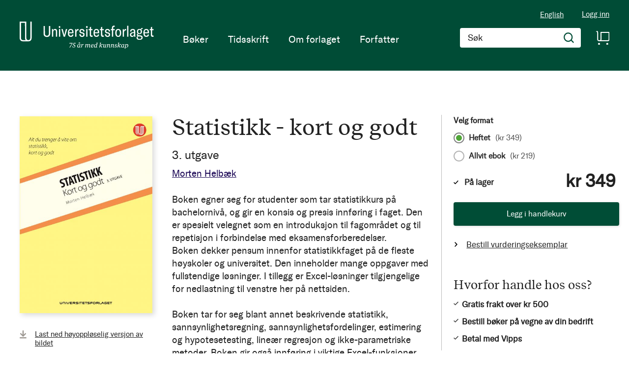

--- FILE ---
content_type: text/html; charset=UTF-8
request_url: https://www.universitetsforlaget.no/statistikk-kort-og-godt-1
body_size: 32471
content:
<!doctype html>
<html lang="nb">
    <head prefix="og: http://ogp.me/ns# fb: http://ogp.me/ns/fb# product: http://ogp.me/ns/product#">
        <script>
    var BASE_URL = 'https\u003A\u002F\u002Fwww.universitetsforlaget.no\u002F';
    var require = {
        'baseUrl': 'https\u003A\u002F\u002Fwww.universitetsforlaget.no\u002Fstatic\u002Fversion1764687961\u002Ffrontend\u002FConvert\u002Funiversitetsforlaget\u002Fnb_NO'
    };</script>        <meta charset="utf-8"/>
<meta name="title" content="Statistikk - kort og godt"/>
<meta name="description" content="Boken egner seg for studenter som tar statistikkurs på bachelornivå, og gir en konsis og presis innføring i faget. Den er spesielt velegnet som en introduksjon til fagområdet og til repetisjon i forbindelse med eksamensforberedelser. Boken dekker pensum i"/>
<meta name="robots" content="INDEX,FOLLOW"/>
<meta name="viewport" content="width=device-width, initial-scale=1"/>
<meta name="format-detection" content="telephone=no"/>
<title>Statistikk - kort og godt</title>
<link  rel="stylesheet" type="text/css"  media="all" href="https://www.universitetsforlaget.no/static/version1764687961/frontend/Convert/universitetsforlaget/nb_NO/css/styles.css" />
<link  rel="stylesheet" type="text/css"  media="all" href="https://www.universitetsforlaget.no/static/version1764687961/frontend/Convert/universitetsforlaget/nb_NO/Amasty_ShopbyBase/css/swiper.min.css" />
<link  rel="stylesheet" type="text/css"  media="all" href="https://www.universitetsforlaget.no/static/version1764687961/frontend/Convert/universitetsforlaget/nb_NO/Clerk_Clerk/css/powerstep.css" />
<link  rel="stylesheet" type="text/css"  media="all" href="https://www.universitetsforlaget.no/static/version1764687961/frontend/Convert/universitetsforlaget/nb_NO/Convert_PimcoreBlocks/lib/aos/aos.css" />
<link  rel="stylesheet" type="text/css"  media="all" href="https://www.universitetsforlaget.no/static/version1764687961/frontend/Convert/universitetsforlaget/nb_NO/Amasty_BannersLite/css/style.css" />
<link  rel="stylesheet" type="text/css"  media="all" href="https://www.universitetsforlaget.no/static/version1764687961/frontend/Convert/universitetsforlaget/nb_NO/Algolia_AlgoliaSearch/internals/algolia-reset.css" />
<link  rel="stylesheet" type="text/css"  media="all" href="https://www.universitetsforlaget.no/static/version1764687961/frontend/Convert/universitetsforlaget/nb_NO/Algolia_AlgoliaSearch/internals/instantsearch.v3.css" />
<link  rel="stylesheet" type="text/css"  media="all" href="https://www.universitetsforlaget.no/static/version1764687961/frontend/Convert/universitetsforlaget/nb_NO/Amasty_ShopbyBase/css/source/mkcss/amshopby-base.css" />
<link  rel="stylesheet" type="text/css"  media="all" href="https://www.universitetsforlaget.no/static/version1764687961/frontend/Convert/universitetsforlaget/nb_NO/Amasty_Shopby/css/source/mkcss/amshopby.css" />
<link  rel="stylesheet" type="text/css"  media="all" href="https://www.universitetsforlaget.no/static/version1764687961/frontend/Convert/universitetsforlaget/nb_NO/Amasty_ShopbyBrand/css/source/mkcss/ambrands.css" />
<link  rel="stylesheet" type="text/css"  media="all" href="https://www.universitetsforlaget.no/static/version1764687961/frontend/Convert/universitetsforlaget/nb_NO/Amasty_GdprCookie/css/source/mkcss/amgdprcookie.min.css" />
<link  rel="stylesheet" type="text/css"  rel="stylesheet" type="text/css" href="https://widget.postenlabs.no/assets/PostenWidget.css" />
<script  type="text/javascript"  src="https://www.universitetsforlaget.no/static/version1764687961/frontend/Convert/universitetsforlaget/nb_NO/requirejs/require.js"></script>
<script  type="text/javascript"  src="https://www.universitetsforlaget.no/static/version1764687961/frontend/Convert/universitetsforlaget/nb_NO/mage/requirejs/mixins.js"></script>
<script  type="text/javascript"  src="https://www.universitetsforlaget.no/static/version1764687961/frontend/Convert/universitetsforlaget/nb_NO/requirejs-config.js"></script>
<script  type="text/javascript"  src="https://www.universitetsforlaget.no/static/version1764687961/frontend/Convert/universitetsforlaget/nb_NO/js/modernizr-custom.js"></script>
<script  type="text/javascript"  src="https://www.universitetsforlaget.no/static/version1764687961/frontend/Convert/universitetsforlaget/nb_NO/Algolia_AlgoliaSearch/internals/common.js"></script>
<script  type="text/javascript"  src="https://www.universitetsforlaget.no/static/version1764687961/frontend/Convert/universitetsforlaget/nb_NO/Algolia_AlgoliaSearch/autocomplete.js"></script>
<script  type="text/javascript"  src="https://www.universitetsforlaget.no/static/version1764687961/frontend/Convert/universitetsforlaget/nb_NO/Algolia_AlgoliaSearch/insights.js"></script>
<script  type="text/javascript"  src="https://www.universitetsforlaget.no/static/version1764687961/frontend/Convert/universitetsforlaget/nb_NO/Convert_AlgoliaSearchAmastyLabels/internals/common.js"></script>
<script  type="text/javascript"  src="https://www.universitetsforlaget.no/static/version1764687961/frontend/Convert/universitetsforlaget/nb_NO/Convert_AlgoliaSearchSwatches/internals/common.js"></script>
<script  type="text/javascript"  src="https://www.universitetsforlaget.no/static/version1764687961/frontend/Convert/universitetsforlaget/nb_NO/Convert_AlgoliaSearchFormatPrice/internals/common.js"></script>
<script  type="text/javascript"  src="https://www.universitetsforlaget.no/static/version1764687961/frontend/Convert/universitetsforlaget/nb_NO/Convert_AuthorAlgolia/internals/common.js"></script>
<script  type="text/javascript"  src="https://www.universitetsforlaget.no/static/version1764687961/frontend/Convert/universitetsforlaget/nb_NO/Convert_AlgoliaSearchBrand/internals/common.js"></script>
<script  type="text/javascript"  src="https://www.universitetsforlaget.no/static/version1764687961/frontend/Convert/universitetsforlaget/nb_NO/Convert_AlgoliaSearchProducts/internals/common.js"></script>
<link  rel="stylesheet" href="//vjs.zencdn.net/7.1.0/video-js.css" />
<link  rel="icon" type="image/x-icon" href="https://www.universitetsforlaget.no/media/favicon/websites/1/FAV-Icon.png" />
<link  rel="shortcut icon" type="image/x-icon" href="https://www.universitetsforlaget.no/media/favicon/websites/1/FAV-Icon.png" />
<link  rel="canonical" href="https://www.universitetsforlaget.no/statistikk-kort-og-godt-1" />
<!-- RudderStack -->
<script type="text/javascript">
!function(){"use strict";var sdkBaseUrl="https://cdn.rudderlabs.com/v3";var sdkName="rsa.min.js";var asyncScript=true ;window.rudderAnalyticsBuildType="legacy",window.rudderanalytics=[] ;var e=["setDefaultInstanceKey","load","ready","page","track","identify","alias","group","reset","setAnonymousId","startSession","endSession"] ;for(var t=0;t<e.length;t++){var n=e[t];window.rudderanalytics[n]=function(e){return function(){ window.rudderanalytics.push([e].concat(Array.prototype.slice.call(arguments)))}}(n)}try{ new Function('return import("")'),window.rudderAnalyticsBuildType="modern"}catch(a){} if(window.rudderAnalyticsMount=function(){ "undefined"==typeof globalThis&&(Object.defineProperty(Object.prototype,"__globalThis_magic__",{get:function get(){ return this},configurable:true}),__globalThis_magic__.globalThis=__globalThis_magic__, delete Object.prototype.__globalThis_magic__);var e=document.createElement("script") ;e.src="".concat(sdkBaseUrl,"/").concat(window.rudderAnalyticsBuildType,"/").concat(sdkName),e.async=asyncScript, document.head?document.head.appendChild(e):document.body.appendChild(e) },"undefined"==typeof Promise||"undefined"==typeof globalThis){var d=document.createElement("script") ;d.src="https://cdnjs.cloudflare.com/polyfill/v3/polyfill.min.js?features=Symbol%2CPromise&callback=rudderAnalyticsMount", d.async=asyncScript,document.head?document.head.appendChild(d):document.body.appendChild(d)}else{ window.rudderAnalyticsMount()}window.rudderanalytics.load ("2dwjkkpNY6sxAfYoY01fH4w5Nwv","https://aschehougokk.dataplane.rudderstack.com",{}),window.rudderanalytics.page()}();
</script>

<meta name="google-site-verification" content="s1NKbp1k1IPXNTwGTdFPMbAeFx8so7LI3F2xX6X3Teo" />

<!-- Magento security scan -->
<!--C7Z6FCo7NnABjY8kQU8FvkhxAgGInA3M-->
            <script type="text/x-magento-init">
        {
            "*": {
                "Magento_PageCache/js/form-key-provider": {}
            }
        }
    </script>
            <!-- GOOGLE TAG MANAGER -->
            <script type="text/x-magento-init">
            {
                "*": {
                    "Magento_GoogleTagManager/js/google-tag-manager": {
                        "isCookieRestrictionModeEnabled": 0,
                        "currentWebsite": 1,
                        "cookieName": "user_allowed_save_cookie",
                        "gtmAccountId": "GTM\u002DWWWVFW",
                        "storeCurrencyCode": "NOK",
                        "ordersData": []                    }
                }
            }
            </script>
            <!-- END GOOGLE TAG MANAGER -->
            <script>
    window.clerkConfig = {"action":"https:\/\/www.universitetsforlaget.no\/checkout\/cart\/add\/","formKey":"cDtxZ23Ekmz6oETu"};
    ['afterCall','beforeRender','afterRender','onError'].forEach(function(callbackName){
        if (typeof window['clerk.' + callbackName] !== "function") {
            window['clerk.' + callbackName] = function (data) {}
        }
    });
</script>
<script>
    window.convertCustomMenu = {"isMenuOpenOnClick":false};
</script><script>
    define('VimeoPlayer', ['vimeoAPI'], function (VimeoPlayer) {
    	if (window.Vimeo === undefined) {
    		window.Vimeo = {
    			Player: VimeoPlayer
    		}
    	}
    });
</script>
<!--
/*
 * @author Convert Team
 * @copyright Copyright (c) Convert (https://www.convert.no/)
 */
-->

<script>
    requirejs([
            'https://cdn-cookieyes.com/client_data/b0c132dba4904c48439f53e1/script.js',
        ], function (vimeoCDN) {
            console.log("connected -> { https://cdn-cookieyes.com/client_data/b0c132dba4904c48439f53e1/script.js }")
        });
</script>
<link rel="stylesheet" type="text/css" media="all" href="https://maxcdn.bootstrapcdn.com/font-awesome/latest/css/font-awesome.min.css"/><script>(function(d) {var config = {kitId: 'sku5aeb', scriptTimeout: 3000, async: true}, h=d.documentElement,t=setTimeout(function(){h.className=h.className.replace(/\bwf-loading\b/g,"")+" wf-inactive";},config.scriptTimeout),tk=d.createElement("script"),f=false,s=d.getElementsByTagName("script")[0],a;h.className+=" wf-loading";tk.src='https://use.typekit.net/'+config.kitId+'.js';tk.async=true;tk.onload=tk.onreadystatechange=function(){a=this.readyState;if(f||a&&a!="complete"&&a!="loaded")return;f=true;clearTimeout(t);try{Typekit.load(config)}catch(e){}};s.parentNode.insertBefore(tk,s)})(document);</script>
<meta property="og:type" content="product" />
<meta property="og:title"
      content="Statistikk - kort og godt" />
<meta property="og:image"
      content="https://www.universitetsforlaget.no/media/catalog/product/cache/3b61b8f811cfce0e9d04565f0c32622a/9/7/9788215018171_9436dcf331902ad403ac42d490577cc8.jpg" />
<meta property="og:description"
      content="Statistikk - kort og godt er en kompakt lærebok som går rett på sak, er kort og konsis, og gjør det lett å finne frem til kjernen av stoffet." />
<meta property="og:url" content="https://www.universitetsforlaget.no/statistikk-kort-og-godt-1" />
    <meta property="product:price:amount" content="349"/>
    <meta property="product:price:currency"
      content="NOK"/>
<script src="https://cdnjs.cloudflare.com/polyfill/v3/polyfill.min.js?features=default%2CArray.prototype.includes%2CPromise" crossorigin="anonymous"></script>
<script>
    
	window.algoliaConfig = {"instant":{"enabled":true,"selector":".page-container","isAddToCartEnabled":true,"addToCartParams":{"action":"https:\/\/www.universitetsforlaget.no\/checkout\/cart\/add\/uenc\/aHR0cHM6Ly93d3cudW5pdmVyc2l0ZXRzZm9ybGFnZXQubm8vc3RhdGlzdGlray1rb3J0LW9nLWdvZHQtMQ%2C%2C\/","formKey":"cDtxZ23Ekmz6oETu"},"infiniteScrollEnabled":false,"urlTrackedParameters":["query","attribute:*","index","page"],"isShowProductOptions":true,"swatchesData":[],"sections":[{"name":"products","title":"B\u00f8ker","visibleHitsCount":"","index_name":"ufo_products"},{"name":"pages","title":"Artikler","visibleHitsCount":"","index_name":"ufo_pages"},{"name":"authors","title":"Forfattere","visibleHitsCount":"","index_name":"ufo_authors"}],"hasSections":true,"productSectionTitle":"B\u00f8ker","sectionsNoProducts":[{"name":"pages","title":"Artikler","visibleHitsCount":"","index_name":"ufo_pages"},{"name":"authors","title":"Forfattere","visibleHitsCount":"","index_name":"ufo_authors"}],"sectionsDisplayMode":"tabs","sectionsIsTabs":true},"autocomplete":{"enabled":false,"selector":".algolia-search-input","sections":[{"name":"pages","label":"Pages","hitsPerPage":"2"}],"nbOfProductsSuggestions":6,"nbOfCategoriesSuggestions":2,"nbOfQueriesSuggestions":0,"isDebugEnabled":false},"landingPage":{"query":"","configuration":"[]"},"extensionVersion":"3.2.0","applicationId":"VQ0WXHSGIC","indexName":"ufo","apiKey":"ODk2ODQxZWFlOWM5ZTczMzNhNzJkZDQ1MjkzZTRmOTAzMTZkM2I5MGRkYmJkNGJlY2ZlMWZjMWQ1ZDA2M2M4Y3RhZ0ZpbHRlcnM9","attributeFilter":[],"facets":[{"attribute":"price","type":"slider","label":"Pris","searchable":"2","create_rule":"2"},{"attribute":"categories","type":"conjunctive","label":"Kategorier","searchable":"1","create_rule":"2"},{"attribute":"authors_name","type":"conjunctive","label":"Forfatter","searchable":"1","create_rule":"2"},{"attribute":"language_code","type":"conjunctive","label":"Spr\u00e5k","searchable":"1","create_rule":"2"},{"attribute":"format","type":"conjunctive","label":"","searchable":"1","create_rule":"2"}],"areCategoriesInFacets":true,"hitsPerPage":12,"sortingIndices":[{"attribute":"name","sort":"asc","sortLabel":"Tittel","name":"ufo_products_name_asc","label":"Tittel","ranking":["asc(name)","typo","geo","words","filters","proximity","attribute","exact","custom"]},{"attribute":"market_date","sort":"asc","sortLabel":"Utgivelsesdato stigende","name":"ufo_products_market_date_asc","label":"Utgivelsesdato stigende","ranking":["asc(market_date)","typo","geo","words","filters","proximity","attribute","exact","custom"]},{"attribute":"market_date","sort":"desc","sortLabel":"Utgivelsesdato synkende","name":"ufo_products_market_date_desc","label":"Utgivelsesdato synkende","ranking":["desc(market_date)","typo","geo","words","filters","proximity","attribute","exact","custom"]}],"isSearchPage":false,"isCategoryPage":false,"isLandingPage":false,"removeBranding":false,"productId":null,"priceKey":".NOK.default","currencyCode":"NOK","currencySymbol":"kr","priceFormat":{"pattern":"kr\u00a0%s","precision":0,"requiredPrecision":0,"decimalSymbol":",","groupSymbol":"\u00a0","groupLength":3,"integerRequired":false},"maxValuesPerFacet":12,"autofocus":false,"request":{"query":"","refinementKey":"","refinementValue":"","categoryId":"","landingPageId":"","path":"","level":""},"showCatsNotIncludedInNavigation":true,"showSuggestionsOnNoResultsPage":true,"baseUrl":"https:\/\/www.universitetsforlaget.no","popularQueries":[],"useAdaptiveImage":false,"urls":{"logo":"https:\/\/www.universitetsforlaget.no\/static\/version1764687961\/frontend\/Convert\/universitetsforlaget\/nb_NO\/Algolia_AlgoliaSearch\/images\/search-by-algolia.svg"},"ccAnalytics":{"enabled":false,"ISSelector":".ais-hits--item a.result, .ais-infinite-hits--item a.result","conversionAnalyticsMode":null,"addToCartSelector":".action.primary.tocart","orderedProductIds":[]},"isPersonalizationEnabled":false,"personalization":{"enabled":false,"viewedEvents":{"viewProduct":{"eventName":"Viewed Product","enabled":false,"method":"viewedObjectIDs"}},"clickedEvents":{"productClicked":{"eventName":"Product Clicked","enabled":false,"selector":".ais-Hits-item a.result, .ais-InfiniteHits-item a.result","method":"clickedObjectIDs"},"productRecommended":{"eventName":"Recommended Product Clicked","enabled":false,"selector":".products-upsell .product-item","method":"clickedObjectIDs"}},"filterClicked":{"eventName":"Filter Clicked","enabled":false,"method":"clickedFilters"}},"analytics":{"enabled":false,"delay":"3000","triggerOnUiInteraction":"1","pushInitialSearch":"0"},"now":1768435200,"queue":{"isEnabled":true,"nbOfJobsToRun":25,"retryLimit":3,"nbOfElementsPerIndexingJob":300},"isPreventBackendRenderingEnabled":true,"areOutOfStockOptionsDisplayed":true,"translations":{"to":"til","or":"eller","go":"Go","popularQueries":"You can try one of the popular search queries","seeAll":"See all products","allDepartments":"All departments","seeIn":"See products in","orIn":"or in","noProducts":"Vi fant ingen treff i s\u00f8ket","noResults":"Ingen resultater","refine":"Filtrer","selectedFilters":"Valgte filtre","clearAll":"Fjern alle filtere","previousPage":"Forrige side","nextPage":"Neste side","searchFor":"Search for products","relevance":"Velg sortering","categories":"Kategorier","products":"Produkter","searchBy":"Search by","searchForFacetValuesPlaceholder":"S\u00f8k","showMore":"Vis flere","priceFormat":{"From":"Fra"},"sections":{"extraTitle":{"pages":"S\u00f8keresultater i innhold","products":"S\u00f8keresultater i produkter"},"showMoreSection":{"pages":"Vis alle resultater i innhold","showLess":"Vis mindre"}}},"author":{"abbr":{"translator":"ov.","editor":"red.","chief_editor":"red.","illustrator":"ill.","reader":"reader","photographer":"photographer"}},"convert_verk":{"enabled":false},"autofocusSelector":"form:not(#search_mini_form) input[type!=hidden]:first","autofocusNotSelector":"footer input","brand":{"enabled":false}};
</script>
<script>
    requirejs([
        'underscore',
        'algolia.swatchRenderer'
    ],function(
        _,
        swatchRenderer
    ) {
        algolia.registerHook("beforeWidgetInitialization", function(allWidgetConfiguration, algoliaBundle) {
            if (allWidgetConfiguration.refinementList) {
                var facetSettings = window.algoliaConfig.facets;
                algoliaBundle.$.each(allWidgetConfiguration.refinementList, function(key, config) {
                    var filterConfig = _.find(facetSettings, {
                        'attribute': config.attribute
                    });

                    if (filterConfig && filterConfig.swatches !== undefined) {
                        allWidgetConfiguration.refinementList[key] = swatchRenderer(config, filterConfig);
                    }
                });
            }

            return allWidgetConfiguration;
        });
    });
</script><script>
    requirejs([
        'jquery',
        'algoliaBundle',
    ], function($, algoliaBundle) {
        algolia.registerHook("beforeWidgetInitialization", function(allWidgetConfiguration) {
            if (algoliaConfig.autofocus) {
                var instant_selector = !algoliaConfig.autocomplete.enabled ? algoliaConfig.autocomplete.selector : "#instant-search-bar";
                var input = $(instant_selector)[0];
                setTimeout(function() {
                    $(input).focus();
                }, 100);
            }
            return allWidgetConfiguration;
        });
    });
</script><!--
/*
 * @author Convert Team
 * @copyright Copyright (c) Convert (https://www.convert.no/)
 */
-->
<script>
    requirejs([
        'algoliaBundle',
        'algoliaSectionWidget',
        'algoliaSectionTabsWidget',
        'algoliaSectionPagination',
        'mage/translate'
    ], function (algoliaBundle, sectionWiget, sectionTabsWidget, pagination, $t) {
        var oldWidgetInitialization,
            translations = window.algoliaConfig.translations.sections,
            $ = algoliaBundle.$;

        if (typeof algoliaHookBeforeWidgetInitialization === 'function') {
            oldWidgetInitialization = algoliaHookBeforeWidgetInitialization;
        }

        algoliaHookBeforeWidgetInitialization = function (allWidgetConfiguration) {
            if (typeof oldWidgetInitialization == 'function') {
                allWidgetConfiguration = oldWidgetInitialization(allWidgetConfiguration);
            }

            //Sections
            if (window.algoliaConfig.instant.hasSections) {
                var sectionConfig = {};

                $.each(window.algoliaConfig.instant.sections, function (key, section) {
                    var $emptyTemplateContainer = $('#instant-' + section.name + '-empty-template');
                    sectionConfig[section.name] = {
                        config: section,
                        container: '#instant-search-' + section.name + '-container',
                        headerContainer: '#section-' + section.name + '-header',
                        indexName: section.index_name,
                        templates: {
                            header: $('#instant-section-header-template').html(),
                            item: $('#instant-' + section.name + '-hit-template').html(),
                            empty: $emptyTemplateContainer.length ? $emptyTemplateContainer.html() : undefined,
                            showMore: {
                                active: '<span class="text">' + translations.showMoreSection[section.name] + '</span> <span class="count">({{moreCnt}})</span>',
                                inactive: '<span class="text">' + translations.showMoreSection.showLess + '</span>'
                            }
                        },
                        // TODO: extract cms-page specific rendering to mixin
                        showMore: section.visibleHitsCount
                    };

                    var sectionSearch = algoliaBundle.instantsearch({
                        indexName: section.index_name,
                        searchClient: algoliaBundle.algoliasearch(window.algoliaConfig.applicationId, window.algoliaConfig.apiKey),
                    });

                    sectionSearch.addWidgets([algoliaBundle.instantsearch.widgets.configure({
                        hitsPerPage: section.visibleHitsCount,
                    })]);

                    sectionSearch.addWidgets([algoliaBundle.instantsearch.widgets.hits({
                        container: '#instant-search-' + section.name + '-container',
                    })]);

                    if (algoliaPaginationConfig.enablePagination && algoliaPaginationConfig.enablePagination.indexOf(section.name) !== -1) {
                        var paginationConf = algoliaBundle.$.extend({}, allWidgetConfiguration.pagination, {
                            container: '#instant-search-' + section.name + '-pagination-container',
                            transformData: pagination.transformData,
                            padding: Math.floor(algoliaPaginationConfig.frame / 2),
                            pageSize: section.visibleHitsCount,
                            labels: {
                                previous: $t('Previous'),
                                next: $t('Next')
                            }
                        });
                        var customPagination = algoliaBundle.instantsearch.connectors.connectPagination(pagination.paginationRenderFn);
                        sectionSearch.addWidgets([customPagination(paginationConf)]);
                    }

                    sectionConfig[section.name].search = sectionSearch;
                    if (allWidgetConfiguration.index === undefined) {
                        allWidgetConfiguration.index = [];
                    }
                });

                if (window.algoliaConfig.instant.sectionsIsTabs) {
                    allWidgetConfiguration.custom.push(
                        sectionTabsWidget({
                            sections: window.algoliaConfig.instant.sections,
                            sectionConfig: sectionConfig,
                            stats: {
                                container: '#algolia-products-stats',
                                templates: {
                                    body: $('#instant-section-stats-template').html()
                                }
                            }
                        })
                    );
                    if (algoliaPaginationConfig.enablePagination && algoliaPaginationConfig.enablePagination.indexOf('products') === -1) {
                        delete allWidgetConfiguration.pagination;
                    }
                } else {
                    // stacked sections
                    $.each(window.algoliaConfig.instant.sectionsNoProducts, function (key, section) {
                        allWidgetConfiguration.custom.push(
                            sectionWiget(sectionConfig[section.name])
                        );
                    });
                }
            }

            return allWidgetConfiguration;
        }
    });
</script>
<script type="text/x-magento-init">
{
    "*": {
        "Convert_CollectionAlgolia/js/configuration": {}
    }
}
</script>
<script>
    requirejs([
        'jquery',
        'mage/utils/wrapper',
        'algoliaBundle',
        'jquery.tinyEqualizer'
    ], function($, wrapper, algoliaBundle) {
        var isNewAPI = (typeof algolia !== 'undefined' &&
                        typeof algolia.registerHook === 'function'),
            beforeWidgetInitialization,
            beforeInstantsearchInit,
            afterInstantsearchInit;

        function handleInputCrossAutocomplete(input) {
            if (input.val().length > 0) {
                input.closest('#algolia-searchbox').find('.clear-query-autocomplete').show();
                input.closest('#algolia-searchbox').find('.magnifying-glass').hide();
            }
            else {
                input.closest('#algolia-searchbox').find('.clear-query-autocomplete').hide();
                input.closest('#algolia-searchbox').find('.magnifying-glass').show();
            }
        }

        beforeWidgetInitialization = function(allWidgetConfiguration) {
            if (!algoliaConfig.autocomplete.enabled && $.isPlainObject(allWidgetConfiguration.searchBox)) {
                allWidgetConfiguration.searchBox = $.extend(
                    allWidgetConfiguration.searchBox, {
                        reset: false,
                        magnifier: false
                    }
                );
            }

            if ($.isArray(allWidgetConfiguration.rangeSlider)) {
                $.each(allWidgetConfiguration.rangeSlider, function (i, rangeSlider) {
                    if ($.isPlainObject(rangeSlider) && !$.isPlainObject(rangeSlider.pips)) {
                        allWidgetConfiguration.rangeSlider[i].pips = true;
                    }
                });
            }

            return allWidgetConfiguration;
        };

        beforeInstantsearchInit = function(instantsearchOptions) {
            var lastQuery = '';
            if (typeof instantsearchOptions.searchFunction === 'function') {
                instantsearchOptions.searchFunction = wrapper.wrap(instantsearchOptions.searchFunction, function (originalAction, helper) {
                    $(document).trigger("algolia.search", helper);
                    originalAction(helper);
                    if (helper.state.query !== '') {
                        lastQuery = helper.state.query;
                        if (window.SgyIAS !== undefined) {
                           window.SgyIAS.inited = false;
                           window.SgyIAS.destroy ? window.SgyIAS.destroy() : window.ias.destroy();
                        }
                    }
                    if (helper.state.query === '' && !algoliaConfig.isSearchPage) {
                        setTimeout(function () {
                            $.tinyEqualizer.reflow();
                            if (lastQuery !== '' && window.SgyIAS !== undefined && !window.SgyIAS.inited) {
                                window.SgyIAS.inited = true;
                                window.SgyIAS.init();
                            }
                        }, 500);
                    }
                });
            }
            return instantsearchOptions;
        };

        afterInstantsearchStart = function(search) {
            search.on('render', function () {
                setTimeout(function(){
                    $.tinyEqualizer.reflow();
                }, 500);

                if (algoliaConfig.autofocus === false && search.helper.state.query.length === 0 &&  $('input:focus').length === 0) {
                    setTimeout(function() {
                        $('input[autofocus]').focus();
                    }, 100);
                }
            });

            if (!algoliaConfig.autocomplete.enabled) {
                $(document).on('input', algoliaConfig.autocomplete.selector, function () {
                    handleInputCrossAutocomplete($(this));
                });

                if (search.helper.state.query.length !== 0) {
                    handleInputCrossAutocomplete($(algoliaConfig.autocomplete.selector))
                }
            }

            return search;
        };

        if (isNewAPI) {
            algolia.registerHook("beforeWidgetInitialization", beforeWidgetInitialization);

            algolia.registerHook("beforeInstantsearchInit", beforeInstantsearchInit);
            algolia.registerHook("afterInstantsearchStart", afterInstantsearchStart);
        } else {
            var oldWidgetInitialization,
                oldAlgoliaHookBeforeInstantsearchInit,
                oldAlgoliaHookAfterInstantsearchStart;

            if (typeof algoliaHookBeforeInstantsearchInit === 'function') {
                oldAlgoliaHookBeforeInstantsearchInit = algoliaHookBeforeInstantsearchInit;
            }

            if (typeof algoliaHookAfterInstantsearchStart === 'function') {
                oldAlgoliaHookAfterInstantsearchStart = algoliaHookAfterInstantsearchStart;
            }

            if (typeof algoliaHookBeforeWidgetInitialization === 'function') {
                oldWidgetInitialization = algoliaHookBeforeWidgetInitialization;
            }

            algoliaHookBeforeWidgetInitialization = function(allWidgetConfiguration) {
                if (typeof oldWidgetInitialization === 'function') {
                    allWidgetConfiguration = oldWidgetInitialization(allWidgetConfiguration);
                }

                return beforeWidgetInitialization(allWidgetConfiguration);
            };

            algoliaHookBeforeInstantsearchInit = function(instantsearchOptions) {
                if (typeof oldAlgoliaHookBeforeInstantsearchInit === 'function') {
                    instantsearchOptions = oldAlgoliaHookAfterInstantsearchStart(instantsearchOptions);
                }
                if (typeof beforeInstantsearchInit === 'function') {
                    instantsearchOptions = beforeInstantsearchInit(instantsearchOptions);
                }
                return instantsearchOptions;
            };

            algoliaHookAfterInstantsearchStart = function(search) {
                if (typeof oldAlgoliaHookAfterInstantsearchStart === 'function') {
                    search = oldAlgoliaHookAfterInstantsearchStart(search);
                }

                return afterInstantsearchStart(search);
            };
        }
    });
</script>
<script type="text/x-magento-init">
{
    "*": {
        "Algolia_AlgoliaSearch/instantsearch": {}
    }
}
</script>    </head>
    <body data-container="body"
          data-mage-init='{"loaderAjax": {}, "loader": { "icon": "https://www.universitetsforlaget.no/static/version1764687961/frontend/Convert/universitetsforlaget/nb_NO/images/loader-2.gif"}}'
        id="html-body" itemtype="http://schema.org/Product" itemscope="itemscope" class="is-not-sticky is-simple-product catalog-product-view product-statistikk-kort-og-godt-1 page-layout-1column">
        
<script type="text/x-magento-init">
    {
        "*": {
            "Magento_PageBuilder/js/widget-initializer": {
                "config": {"[data-content-type=\"slider\"][data-appearance=\"default\"]":{"Magento_PageBuilder\/js\/content-type\/slider\/appearance\/default\/widget":false},"[data-content-type=\"map\"]":{"Magento_PageBuilder\/js\/content-type\/map\/appearance\/default\/widget":false},"[data-content-type=\"row\"]":{"Magento_PageBuilder\/js\/content-type\/row\/appearance\/default\/widget":false},"[data-content-type=\"tabs\"]":{"Magento_PageBuilder\/js\/content-type\/tabs\/appearance\/default\/widget":false},"[data-content-type=\"slide\"]":{"Magento_PageBuilder\/js\/content-type\/slide\/appearance\/default\/widget":{"buttonSelector":".pagebuilder-slide-button","showOverlay":"hover","dataRole":"slide"}},"[data-content-type=\"banner\"]":{"Magento_PageBuilder\/js\/content-type\/banner\/appearance\/default\/widget":{"buttonSelector":".pagebuilder-banner-button","showOverlay":"hover","dataRole":"banner"}},"[data-content-type=\"buttons\"]":{"Magento_PageBuilder\/js\/content-type\/buttons\/appearance\/inline\/widget":false},"[data-content-type=\"products\"][data-appearance=\"carousel\"]":{"Magento_PageBuilder\/js\/content-type\/products\/appearance\/carousel\/widget":false}},
                "breakpoints": {"desktop":{"label":"Desktop","stage":true,"default":true,"class":"desktop-switcher","icon":"Magento_PageBuilder::css\/images\/switcher\/switcher-desktop.svg","conditions":{"min-width":"1024px"},"options":{"products":{"default":{"slidesToShow":"5"}}}},"tablet":{"conditions":{"max-width":"1024px","min-width":"768px"},"options":{"products":{"default":{"slidesToShow":"4"},"continuous":{"slidesToShow":"3"}}}},"mobile":{"label":"Mobile","stage":true,"class":"mobile-switcher","icon":"Magento_PageBuilder::css\/images\/switcher\/switcher-mobile.svg","media":"only screen and (max-width: 768px)","conditions":{"max-width":"768px","min-width":"640px"},"options":{"products":{"default":{"slidesToShow":"3"}}}},"mobile-small":{"conditions":{"max-width":"640px"},"options":{"products":{"default":{"slidesToShow":"2"},"continuous":{"slidesToShow":"1"}}}}}            }
        }
    }
</script>

<div class="cookie-status-message" id="cookie-status">
    The store will not work correctly in the case when cookies are disabled.</div>
<script type="text/x-magento-init">
    {
        "*": {
            "cookieStatus": {}
        }
    }
</script>

<script type="text/x-magento-init">
    {
        "*": {
            "mage/cookies": {
                "expires": null,
                "path": "\u002F",
                "domain": ".www.universitetsforlaget.no",
                "secure": false,
                "lifetime": "3600"
            }
        }
    }
</script>
    <noscript>
        <div class="message global noscript">
            <div class="content">
                <p>
                    <strong>JavaScript seems to be disabled in your browser.</strong>
                    <span>
                        For the best experience on our site, be sure to turn on Javascript in your browser.                    </span>
                </p>
            </div>
        </div>
    </noscript>
<script>    require.config({
        map: {
            '*': {
                wysiwygAdapter: 'mage/adminhtml/wysiwyg/tiny_mce/tinymce4Adapter'
            }
        }
    });</script><!-- ko scope: 'company' -->
<div class="message company-warning _hidden" data-bind="css: { _hidden: !isCompanyBlocked() }">
<span>
<!-- ko i18n: 'Your company account is blocked and you cannot place orders. If you have questions, please contact your company administrator.' --><!-- /ko -->
</span>
</div>
<!-- /ko -->
<script type="text/x-magento-init">
    {
        "*": {
            "Magento_Ui/js/core/app": {
                "components": {
                    "company": {
                        "component": "Magento_Company/js/view/company",
                        "logoutUrl": "https://www.universitetsforlaget.no/customer/account/logout/"
                    }
                }
            }
        }
    }
</script>

<script>
    window.cookiesConfig = window.cookiesConfig || {};
    window.cookiesConfig.secure = true;
</script>    <!-- GOOGLE TAG MANAGER -->
    <noscript>
        <iframe src="https://www.googletagmanager.com/ns.html?id=GTM-WWWVFW"
                height="0" width="0" style="display:none;visibility:hidden"></iframe>
    </noscript>
    <!-- END GOOGLE TAG MANAGER -->

<script type="text/x-magento-init">
    {
        "*": {
            "Magento_GoogleTagManager/js/google-tag-manager-cart": {
                "blockNames": ["category.products.list","product.info.upsell","catalog.product.related","checkout.cart.crosssell","search_result_list"],
                "cookieAddToCart": "add_to_cart",
                "cookieRemoveFromCart": "remove_from_cart"
            }
        }
    }
</script>
<script>
    require.config({
        paths: {
            googleMaps: 'https\u003A\u002F\u002Fmaps.googleapis.com\u002Fmaps\u002Fapi\u002Fjs\u003Fv\u003D3\u0026key\u003D'
        },
        config: {
            'Magento_PageBuilder/js/utils/map': {
                style: ''
            },
            'Magento_PageBuilder/js/content-type/map/preview': {
                apiKey: '',
                apiKeyErrorMessage: 'You\u0020must\u0020provide\u0020a\u0020valid\u0020\u003Ca\u0020href\u003D\u0027https\u003A\u002F\u002Fwww.universitetsforlaget.no\u002Fadminhtml\u002Fsystem_config\u002Fedit\u002Fsection\u002Fcms\u002F\u0023cms_pagebuilder\u0027\u0020target\u003D\u0027_blank\u0027\u003EGoogle\u0020Maps\u0020API\u0020key\u003C\u002Fa\u003E\u0020to\u0020use\u0020a\u0020map.'
            },
            'Magento_PageBuilder/js/form/element/map': {
                apiKey: '',
                apiKeyErrorMessage: 'You\u0020must\u0020provide\u0020a\u0020valid\u0020\u003Ca\u0020href\u003D\u0027https\u003A\u002F\u002Fwww.universitetsforlaget.no\u002Fadminhtml\u002Fsystem_config\u002Fedit\u002Fsection\u002Fcms\u002F\u0023cms_pagebuilder\u0027\u0020target\u003D\u0027_blank\u0027\u003EGoogle\u0020Maps\u0020API\u0020key\u003C\u002Fa\u003E\u0020to\u0020use\u0020a\u0020map.'
            },
        }
    });
</script>

<script>
    require.config({
        shim: {
            'Magento_PageBuilder/js/utils/map': {
                deps: ['googleMaps']
            }
        }
    });
</script>
<div class="widget block block-static-block">
    </div>
<div class="off-canvas-wrapper">
    <div class="off-canvas-wrapper-inner" data-off-canvas-wrapper>

        <div class="off-canvas-content" data-off-canvas-content>
            <!-- Page content -->
            <div class="page-wrapper"><header class="page-header"><div class="header content">
<a href="#maincontent" class="skipLink" tabindex="1">Til hovedinnhold</a>

<div class="sticky-mm hide-for-large" tabindex="-1">
    <nav class="tab-bar">
        <section class="left-side">
            <a class="logo" tabindex="2" href="https://www.universitetsforlaget.no/" title="Universitetsforlaget">
    <img src="https://www.universitetsforlaget.no/static/version1764687961/frontend/Convert/universitetsforlaget/nb_NO/images/logo.svg"
         alt="Universitetsforlaget"
         width="320"         height="46"    />
</a>
        </section>
        <section class="right-side">
            <div class="right-side-icon-links">
                <div class="link authorization-link loggedout" data-label="eller">
    <a title="Logg inn" href="https://www.universitetsforlaget.no/customer/account/login/referer/aHR0cHM6Ly93d3cudW5pdmVyc2l0ZXRzZm9ybGFnZXQubm8vc3RhdGlzdGlray1rb3J0LW9nLWdvZHQtMQ%2C%2C/">
        Logg inn    </a>
</div>                
<div class="minicart minicart-wrapper">
    <a class="action showcart" href="https://www.universitetsforlaget.no/checkout/cart/"
       data-bind="scope: 'minicart_content'; " title="Handlekurv">
        <!-- ko wrapperCss: { 'has-item' : !!getCartParam('summary_count') } --><!-- /ko -->
        <span class="text">Handlekurv</span>
        <span class="counter qty empty"
              data-bind="css: { empty: !!getCartParam('summary_count') == false }, blockLoader: isLoading">
            <span class="counter-number"><!-- ko text: getCartParam('summary_count') --><!-- /ko --></span>
        </span>
    </a>
</div>
                <button class="nav-toggle" data-toggle="off-сanvas-left" title="Toggle Nav"><span>Toggle Nav</span></button>
            </div>
        </section>
    </nav>
</div>

<div class="header-row-custom show-for-large">
    <div class="sticky-header-row">
        <a class="logo" tabindex="2" href="https://www.universitetsforlaget.no/" title="Universitetsforlaget">
    <img src="https://www.universitetsforlaget.no/static/version1764687961/frontend/Convert/universitetsforlaget/nb_NO/images/logo.svg"
         alt="Universitetsforlaget"
         width="320"         height="46"    />
</a>

        <div class="nav-search-wrapper">
                        
            <div class="top-nav-wrapper">
                <div class="top-nav-search-sticky-row">

                    <div class="top-search-grid-wrapper">
                        <div class="top-search-wrapper">
                            <div class="panel wrapper"><div class="switcher language switcher-language" data-ui-id="language-switcher" id="switcher-language">
    <div class="actions dropdown options switcher-options">
        <ul class="dropdown switcher-dropdown"
            data-target="dropdown">
                                                <li class="view-ufo_en switcher-option">
                        <a href="https://www.universitetsforlaget.no/en/">
                            English                        </a>
                    </li>
                                                                </ul>
    </div>
</div>
    <ul class="top-links">
                    <li>
                <a class="nav item "
                   title="Logg inn"
                   href="https://www.universitetsforlaget.no/customer/account/login/referer/aHR0cHM6Ly93d3cudW5pdmVyc2l0ZXRzZm9ybGFnZXQubm8vc3RhdGlzdGlray1rb3J0LW9nLWdvZHQtMQ%2C%2C/"
                    >
                    Logg inn                </a>
            </li>
            </ul>
</div>
                            <span class="sticky-search">
                                <span class="action search"></span>
                            </span>
                            <div class="block block-search algolia-search-block">
    <div class="block block-title"><strong>Søk</strong></div>
    <div class="block block-content">
        <form id="search_mini_form"
              action="https://www.universitetsforlaget.no/catalogsearch/result/"
              method="get">
            <div id="algolia-searchbox">
                <label for="search">Search:</label>

                <input id="search"
                       type="text"
                       name="q"
                       class="input-text algolia-search-input"
                       autocomplete="off"
                       spellcheck="false"
                       autocorrect="off"
                       autocapitalize="off"
                       placeholder="Søk"
                       />

                <span class="clear-cross clear-query-autocomplete"></span>
                <button id="algolia-glass"
                        class="magnifying-glass"
                        type="submit"
                        title="S&#xF8;k"
                        width="24"
                        height="24"></button>
            </div>
        </form>
    </div>
</div>
                            
<div data-block="minicart" class="minicart-wrapper">
    <a class="action showcart" href="https://www.universitetsforlaget.no/checkout/cart/"
       data-bind="scope: 'minicart_content'" title="Handlekurv">
        <!-- ko wrapperCss: { 'has-item' : !!getCartParam('summary_count') } --><!-- /ko -->
        <span class="text">Handlekurv</span>
        <span class="counter qty empty"
              data-bind="css: { empty: !!getCartParam('summary_count') == false }, blockLoader: isLoading">
            <span class="counter-number"><!-- ko text: getCartParam('summary_count') --><!-- /ko --></span>
            <span class="counter-label">
            <!-- ko if: getCartParam('summary_count') -->
                <!-- ko text: getCartParam('summary_count') --><!-- /ko -->
                <!-- ko i18n: 'items' --><!-- /ko -->
            <!-- /ko -->
            </span>
        </span>
    </a>
        <script>
        window.checkout = {"shoppingCartUrl":"https:\/\/www.universitetsforlaget.no\/checkout\/cart\/","checkoutUrl":"https:\/\/www.universitetsforlaget.no\/checkout\/","updateItemQtyUrl":"https:\/\/www.universitetsforlaget.no\/checkout\/sidebar\/updateItemQty\/","removeItemUrl":"https:\/\/www.universitetsforlaget.no\/checkout\/sidebar\/removeItem\/","imageTemplate":"Magento_Catalog\/product\/image_with_borders","baseUrl":"https:\/\/www.universitetsforlaget.no\/","minicartMaxItemsVisible":5,"websiteId":"1","maxItemsToDisplay":10,"storeId":"1","storeGroupId":"1","customerLoginUrl":"https:\/\/www.universitetsforlaget.no\/customer\/account\/login\/referer\/aHR0cHM6Ly93d3cudW5pdmVyc2l0ZXRzZm9ybGFnZXQubm8vc3RhdGlzdGlray1rb3J0LW9nLWdvZHQtMQ%2C%2C\/","isRedirectRequired":false,"autocomplete":"off","captcha":{"user_login":{"isCaseSensitive":false,"imageHeight":50,"imageSrc":"","refreshUrl":"https:\/\/www.universitetsforlaget.no\/captcha\/refresh\/","isRequired":false,"timestamp":1768454300}}};
    </script>
    <script type="text/x-magento-init">
    {
        "[data-block='minicart']": {
            "Magento_Ui/js/core/app": {"components":{"minicart_content":{"children":{"subtotal.container":{"children":{"subtotal":{"children":{"subtotal.totals":{"config":{"display_cart_subtotal_incl_tax":1,"display_cart_subtotal_excl_tax":0,"template":"Magento_Tax\/checkout\/minicart\/subtotal\/totals"},"component":"Magento_Tax\/js\/view\/checkout\/minicart\/subtotal\/totals","children":{"subtotal.totals.msrp":{"component":"Magento_Msrp\/js\/view\/checkout\/minicart\/subtotal\/totals","config":{"displayArea":"minicart-subtotal-hidden","template":"Magento_Msrp\/checkout\/minicart\/subtotal\/totals"}}}}},"component":"uiComponent","config":{"template":"Magento_Checkout\/minicart\/subtotal"}}},"component":"uiComponent","config":{"displayArea":"subtotalContainer"}},"item.renderer":{"component":"Magento_Checkout\/js\/view\/cart-item-renderer","config":{"displayArea":"defaultRenderer","template":"Magento_Checkout\/minicart\/item\/default"},"children":{"item.image":{"component":"Magento_Catalog\/js\/view\/image","config":{"template":"Magento_Catalog\/product\/image","displayArea":"itemImage"}},"checkout.cart.item.price.sidebar":{"component":"uiComponent","config":{"template":"Magento_Checkout\/minicart\/item\/price","displayArea":"priceSidebar"}}}},"extra_info":{"component":"uiComponent","config":{"displayArea":"extraInfo"}},"promotion":{"component":"uiComponent","config":{"displayArea":"promotion"}}},"config":{"itemRenderer":{"default":"defaultRenderer","simple":"defaultRenderer","virtual":"defaultRenderer"},"template":"Magento_Checkout\/minicart\/content"},"component":"Magento_Checkout\/js\/view\/minicart"}},"types":[]}        },
        "*": {
            "Magento_Ui/js/block-loader": "https\u003A\u002F\u002Fwww.universitetsforlaget.no\u002Fstatic\u002Fversion1764687961\u002Ffrontend\u002FConvert\u002Funiversitetsforlaget\u002Fnb_NO\u002Fimages\u002Fripple.svg"
        }
    }
    </script>
</div>


                        </div>
                    </div>
                </div>
            </div>
        </div>
        <div class="top-navigation-wrapper">
                <div class="sections nav-sections">
                <div class="section-items nav-sections-items"
             data-mage-init='{"tabs":{"openedState":"active"}}'>
                                            <div class="section-item-title nav-sections-item-title"
                     data-role="collapsible">
                    <a class="nav-sections-item-switch"
                       data-toggle="switch" href="#store.menu">
                        Meny                    </a>
                </div>
                <div class="section-item-content nav-sections-item-content"
                     id="store.menu"
                     data-role="content">
                    
<nav class="navigation" data-action="navigation">
    <ul data-mage-init='{"menu":{"expanded":true, "position":{"my":"left top","at":"left bottom"}}}'>
        <li  class="level0 nav-1 first level-top menu-item-home"><a href="https://www.universitetsforlaget.no/"  class="level-top"  ><span class="icon-text"><span>Hjem</span></span></a></li><li  class="level0 nav-2 category-item level-top parent"><a href="https://www.universitetsforlaget.no/boker"  class="level-top"  ><span class="icon-text"><span>Bøker</span></span></a><ul class="level0 submenu"><li  class="level1 nav-2-1 first category-all"><a href="https://www.universitetsforlaget.no/boker"  ><span class="icon-text"><span>Se alle Bøker</span></span></a></li><li  class="level1 nav-2-2 category-item"><a href="https://www.universitetsforlaget.no/boker/barnehage"  ><span class="icon-text"><span>Barnehage</span></span></a></li><li  class="level1 nav-2-3 category-item"><a href="https://www.universitetsforlaget.no/boker/estetiske-fag"  ><span class="icon-text"><span>Estetiske fag</span></span></a></li><li  class="level1 nav-2-4 category-item"><a href="https://www.universitetsforlaget.no/boker/forskningsmetode"  ><span class="icon-text"><span>Forskningsmetode</span></span></a></li><li  class="level1 nav-2-5 category-item"><a href="https://www.universitetsforlaget.no/boker/helse-og-sosialfag"  ><span class="icon-text"><span>Helse- og sosialfag</span></span></a></li><li  class="level1 nav-2-6 category-item"><a href="https://www.universitetsforlaget.no/boker/historie-og-filosofi"  ><span class="icon-text"><span>Historie og filosofi</span></span></a></li><li  class="level1 nav-2-7 category-item"><a href="https://www.universitetsforlaget.no/boker/juss"  ><span class="icon-text"><span>Juss</span></span></a></li><li  class="level1 nav-2-8 category-item"><a href="https://www.universitetsforlaget.no/boker/markedsforing-okonomi-og-ledelse"  ><span class="icon-text"><span>Markedsføring, økonomi og ledelse</span></span></a></li><li  class="level1 nav-2-9 category-item"><a href="https://www.universitetsforlaget.no/boker/mediefag-og-journalistikk"  ><span class="icon-text"><span>Mediefag og journalistikk</span></span></a></li><li  class="level1 nav-2-10 category-item"><a href="https://www.universitetsforlaget.no/boker/psykologi-og-medisin"  ><span class="icon-text"><span>Psykologi og medisin</span></span></a></li><li  class="level1 nav-2-11 category-item"><a href="https://www.universitetsforlaget.no/boker/realfag-og-it"  ><span class="icon-text"><span>Realfag og IT</span></span></a></li><li  class="level1 nav-2-12 category-item"><a href="https://www.universitetsforlaget.no/boker/religion-livssyn-teologi-og-etikk"  ><span class="icon-text"><span>Religion, livssyn, teologi og etikk</span></span></a></li><li  class="level1 nav-2-13 category-item"><a href="https://www.universitetsforlaget.no/boker/samfunnsvitenskap"  ><span class="icon-text"><span>Samfunnsvitenskap</span></span></a></li><li  class="level1 nav-2-14 category-item"><a href="https://www.universitetsforlaget.no/boker/skole-og-utdanning"  ><span class="icon-text"><span>Skole og utdanning</span></span></a></li><li  class="level1 nav-2-15 category-item"><a href="https://www.universitetsforlaget.no/boker/sprak-og-litteraturvitenskap"  ><span class="icon-text"><span>Språk og litteraturvitenskap</span></span></a></li><li  class="level1 nav-2-16 category-item"><a href="https://www.universitetsforlaget.no/boker/studieteknikk-og-handboker"  ><span class="icon-text"><span>Studieteknikk og håndbøker</span></span></a></li><li  class="level1 nav-2-17 category-item"><a href="https://www.universitetsforlaget.no/boker/hva-er-bokene"  ><span class="icon-text"><span>hva er-bøkene</span></span></a></li><li  class="level1 nav-2-18 category-item"><a href="https://www.universitetsforlaget.no/boker/engelske-boker"  ><span class="icon-text"><span>Bøker på engelsk</span></span></a></li><li  class="level1 nav-2-19 category-item last"><a href="https://www.universitetsforlaget.no/boker/apen-tilgang"  ><span class="icon-text"><span>Åpen tilgang</span></span></a></li></ul></li><li  class="level0 nav-3 category-item level-top"><a href="https://www.universitetsforlaget.no/tidsskrift"  class="level-top"  ><span class="icon-text"><span>Tidsskrift</span></span></a></li><li  class="level0 nav-4 category-item level-top"><a href="https://www.universitetsforlaget.no/om-forlaget/om-forlaget"  class="level-top"  ><span class="icon-text"><span>Om forlaget</span></span></a></li><li  class="level0 nav-5 category-item last level-top"><a href="https://www.universitetsforlaget.no/forfatter/bli-forfatter"  class="level-top"  ><span class="icon-text"><span>Forfatter</span></span></a></li>            </ul>
    </nav>                </div>
                                            <div class="section-item-title nav-sections-item-title"
                     data-role="collapsible">
                    <a class="nav-sections-item-switch"
                       data-toggle="switch" href="#store.links">
                        Konto                    </a>
                </div>
                <div class="section-item-content nav-sections-item-content"
                     id="store.links"
                     data-role="content">
                    <!-- Account links -->                </div>
                    </div>
    </div>
        </div>
    </div>
</div>
</div></header><div class="mobile-search-wrapper"><div class="mobile-search-bar">
    <div id="mobile-menu-search">
    </div>
</div></div><div class="page-container"><div class="top-controls-wrapper"><div class="breadcrumbs"></div>
<script type="text/x-magento-init">
    {
        ".breadcrumbs": {"breadcrumbs":{"categoryUrlSuffix":"","useCategoryPathInUrl":0,"product":"Statistikk - kort og godt","menuContainer":"header [data-action=\"navigation\"] \u003E ul"}}    }
</script></div><div class="widget block block-static-block">
    </div>
<main id="maincontent" class="page-main"><div id="algolia-autocomplete-container"></div><a id="contentarea" tabindex="-1"></a>
<div class="page messages"><div data-placeholder="messages"></div>
<div data-bind="scope: 'messages'">
    <div data-bind="foreach: { data: cookieMessages, as: 'message' }" class="messages">
        <div data-bind="attr: {
            class: 'message-' + message.type + ' ' + message.type + ' message',
            'data-ui-id': 'message-' + message.type
        }">
            <div class="message-wrap">
                <div class="message-text" data-bind="html: message.text"></div>
                <em class="message-close"></em>
            </div>
        </div>
    </div>
    <div data-bind="foreach: { data: messages().messages, as: 'message' }" class="messages">
        <div data-bind="attr: {
            class: 'message-' + message.type + ' ' + message.type + ' message',
            'data-ui-id': 'message-' + message.type
        }">
            <div class="message-wrap">
                <div class="message-text" data-bind="html: message.text"></div>
                <em class="message-close"></em>
            </div>
        </div>
    </div>
</div>
<script type="text/x-magento-init">
    {
        "*": {
            "Magento_Ui/js/core/app": {
                "components": {
                        "messages": {
                            "component": "Magento_Theme/js/view/messages"
                        }
                    }
                }
            }
    }
</script>
</div><div class="columns"><div class="column main"><div class="widget block block-static-block">
    </div>
<div class="product-info-wrapper"><div class="product media"><a id="gallery-prev-area" tabindex="-1"></a>
<div class="action-skip-wrapper"><a class="action skip gallery-next-area"
   href="#gallery-next-area">
    <span>
        Skip to the end of the images gallery    </span>
</a>
</div><div class="product-downloadable-image"><div class="gallery-placeholder">
    <img src="https://www.universitetsforlaget.no/media/catalog/product/cache/d1553489e51b9a70be60b3d458cd83ac/9/7/9788215018171_9436dcf331902ad403ac42d490577cc8.jpg" alt="Statistikk&#x20;-&#x20;kort&#x20;og&#x20;godt"/>
</div>
</div><script type="text/x-magento-init">
    {
        "[data-gallery-role=gallery-placeholder]": {
            "Magento_ProductVideo/js/fotorama-add-video-events": {
                "videoData": [{"mediaType":"image","videoUrl":null,"isBase":true}],
                "videoSettings": [{"playIfBase":"0","showRelated":"0","videoAutoRestart":"0"}],
                "optionsVideoData": []            }
        }
    }
</script>
<div class="action-skip-wrapper"><a class="action skip gallery-prev-area"
   href="#gallery-prev-area">
    <span>
        Skip to the beginning of the images gallery    </span>
</a>
</div><a id="gallery-next-area" tabindex="-1"></a>
<div class="product-media-controls">    <div class="product-download-image">
        <a href="https://www.universitetsforlaget.no/media/catalog/product/9/7/9788215018171_9436dcf331902ad403ac42d490577cc8.jpg">
            Last ned høyoppløselig versjon av bildet        </a>
    </div>
    <a href="https&#x3A;&#x2F;&#x2F;dam.bibliolive.com&#x2F;aschehoug&#x2F;dam.aspx&#x3F;p&#x3D;downloadasset&amp;assetversionid&#x3D;73520&amp;key&#x3D;0121d0fd82">Last ned innholdsfortegnelse som PDF</a>
    <div class="widget am-attachments am-attachments-tab">
        
                    <div class="am-fileline am-file-type-zip">
                                <img src="https://www.universitetsforlaget.no/media/amasty/amfile/icon/Archive.png" class="am-fileicon" />
                
                <a href="https://www.universitetsforlaget.no/amfile/file/download/file/98/product/2601/" class="am-filelink" target="_blank">

                    <span>Last ned excelfiler (ZIP)</span>

                                            <span class="am-filesize">(421.68 kB)</span>
                                    </a>

            </div>
                    <div class="am-fileline am-file-type-pdf">
                                <img src="https://www.universitetsforlaget.no/media/amasty/amfile/icon/Document.png" class="am-fileicon" />
                
                <a href="https://www.universitetsforlaget.no/amfile/file/download/file/148/product/2601/" class="am-filelink" target="_blank">

                    <span>Last ned retteliste (PDF)</span>

                                            <span class="am-filesize">(62.33 kB)</span>
                                    </a>

            </div>
            </div>
</div></div><div class="product-controls-sidebar"><div class="product-controls-sidebar-container"><div class="product-info-sidebar">
<div class="product-add-form">
    <form action="https://www.universitetsforlaget.no/checkout/cart/add/uenc/aHR0cHM6Ly93d3cudW5pdmVyc2l0ZXRzZm9ybGFnZXQubm8vc3RhdGlzdGlray1rb3J0LW9nLWdvZHQtMQ%2C%2C/product/2601/" method="post"
          id="product_addtocart_form">
        <input type="hidden" name="product" value="2601" />
        <input type="hidden" name="selected_configurable_option" value="" />
        <input type="hidden" name="related_product" id="related-products-field" value="" />
        <input name="form_key" type="hidden" value="cDtxZ23Ekmz6oETu" />                            <div class="product-info-form-wrapper"><div class="product-info-form-row">    <div class="product-format-container">
        <h3 class="product-format-title">Velg format</h3>
        <div class="product-format-links">
                            <div class="radio product-format-item">
                    <input
                            type="radio"
                            value="9788215018171"
                            name="format_links"
                            onclick="document.location.href = 'https://www.universitetsforlaget.no/statistikk-kort-og-godt-1'"
                            id="format-link9788215018171"
                                                    checked="checked"                                            >
                    <label for="format-link9788215018171">
                        Heftet<span
                                class="price-wrapper">(<span class="price">kr 349</span>)</span>
                    </label>
                </div>
                            <div class="radio product-format-item">
                    <input
                            type="radio"
                            value="9788215051734"
                            name="format_links"
                            onclick="document.location.href = 'https://www.universitetsforlaget.no/statistikk-kort-og-godt-2'"
                            id="format-link9788215051734"
                                            >
                    <label for="format-link9788215051734">
                        Allvit ebok<span
                                class="price-wrapper">(<span class="price">kr 219</span>)</span>
                    </label>
                </div>
                    </div>
    </div>
<div class="product-price-stock-container">
<div class="product-info-stock-sku">
                        <div class="stock available" title="Tilgjenglighet">
                <span>På lager</span>
            </div>
            </div><div class="price-over-box"><div class="price-box price-final_price" data-role="priceBox" data-product-id="2601" data-price-box="product-id-2601">
    

<span class="price-container price-final_price&#x20;tax&#x20;weee"
         itemprop="offers" itemscope itemtype="http://schema.org/Offer">
        <span  id="product-price-2601"                data-price-amount="349"
        data-price-type="finalPrice"
        class="price-wrapper "
    ><span class="price">kr 349</span></span>
                <meta itemprop="price" content="349" />
        <meta itemprop="priceCurrency" content="NOK" />
    </span>

</div></div></div><div class="box-tocart">


    <div class="fieldset">
                <div class="field qty">
            <label class="label" for="qty"><span>Antall</span></label>
            <div class="control">
                <select name="qty" id="qty" class="qty">
                                      <option value="1" selected>1</option>
                                      <option value="2" >2</option>
                                      <option value="3" >3</option>
                                      <option value="4" >4</option>
                                      <option value="5" >5</option>
                                      <option value="6" >6</option>
                                      <option value="7" >7</option>
                                      <option value="8" >8</option>
                                      <option value="9" >9</option>
                                      <option value="10" >10</option>
                                      <option value="11" >11</option>
                                      <option value="12" >12</option>
                                      <option value="13" >13</option>
                                      <option value="14" >14</option>
                                      <option value="15" >15</option>
                                      <option value="16" >16</option>
                                      <option value="17" >17</option>
                                      <option value="18" >18</option>
                                      <option value="19" >19</option>
                                      <option value="20" >20</option>
                                  </select>
            </div>
        </div>
                <div class="actions">
                        <button type="submit"
                    title="Legg i handlekurv"
                    class="action tocart"
                    id="product-addtocart-button"
                    disabled="disabled">
                <span class="product-addtocart-button">Legg i handlekurv</span>
            </button>
        </div>
        
<div id="instant-purchase" data-bind="scope:'instant-purchase'">
    <!-- ko template: getTemplate() --><!-- /ko -->
</div>
<script type="text/x-magento-init">
    {
        "#instant-purchase": {
            "Magento_Ui/js/core/app": {"components":{"instant-purchase":{"component":"Magento_InstantPurchase\/js\/view\/instant-purchase","config":{"template":"Magento_InstantPurchase\/instant-purchase","buttonText":"Instant Purchase","purchaseUrl":"https:\/\/www.universitetsforlaget.no\/instantpurchase\/button\/placeOrder\/"}}}}        }
    }
</script>
    </div>
</div>
<script type="text/x-magento-init">
    {
        "#product_addtocart_form": {
            "product/view/validation": {
                "radioCheckboxClosest": ".nested"
            }
        }
    }
</script>
<script type="text/x-magento-init">
    {
        "#product_addtocart_form": {
            "catalogAddToCart": {
                "bindSubmit": false
            }
        }
    }
</script>
<div class="action-product-link-block order-sample-button-outer">
    <a class="order-sample-button action-product-link-button"
       href="https://www.universitetsforlaget.no/product/sample/order/sku/9788215018171/"
       title= "Bestill vurderingseksemplar">
        Bestill vurderingseksemplar    </a>
</div>

</div></div>        
                    </form>
</div>
<script>
    require([
        'jquery',
        'priceBox'
    ], function($){
        var dataPriceBoxSelector = '[data-role=priceBox]',
            dataProductIdSelector = '[data-product-id=2601]',
            priceBoxes = $(dataPriceBoxSelector + dataProductIdSelector);

        priceBoxes = priceBoxes.filter(function(index, elem){
            return !$(elem).find('.price-from').length;
        });

        priceBoxes.priceBox({'priceConfig': {"productId":"2601","priceFormat":{"pattern":"kr\u00a0%s","precision":0,"requiredPrecision":0,"decimalSymbol":",","groupSymbol":"\u00a0","groupLength":3,"integerRequired":false},"tierPrices":[]}});
    });
</script>
</div></div>    <div class="links usp-section" style="padding-right: 0px;">
                    <h3>Hvorfor handle hos oss?</h3>
        
        <ul>
                            <li class="">
                                            <span>Gratis frakt over kr 500</span>
                                                        </li>
                            <li class="">
                                            <span>Bestill bøker på vegne av din bedrift</span>
                                                        </li>
                            <li class="">
                                            <span>Betal med Vipps</span>
                                                        </li>
                    </ul>
    </div>
</div><div class="product-info-main"><div class="product-info-center"><div class="page-title-wrapper&#x20;product">
    <h1 class="page-title"
                >
        <span class="base" data-ui-id="page-title-wrapper" itemprop="name">Statistikk - kort og godt</span>    </h1>
    </div>

<div class="product attribute subtitle">
            <strong class="type"></strong>
    
    <!-- Modified description output-->
            <div class="value" itemprop="subtitle">3. utgave</div>
    </div>
    <ul class="authors-list">
                <li class="authors-item">
            <a href="https://www.universitetsforlaget.no/Morten-Helbaek_">
                Morten Helbæk</a>
        </li>
            </ul>
    <div class="product info detailed">
                <div class="product-data">
                                                            <div class="product-content product_info_description_simple" id="product.info.description.simple" data-role="content">
                    
<div class="product attribute description">
    
    <!-- Modified description output-->
            <div class="value" >Boken egner seg for studenter som tar statistikkurs på bachelornivå, og gir en konsis og presis innføring i faget. Den er spesielt velegnet som en introduksjon til fagområdet og til repetisjon i forbindelse med eksamensforberedelser. <br>Boken dekker pensum innenfor statistikkfaget på de fleste høyskoler og universitet. Den inneholder mange oppgaver med fullstendige løsninger. I tillegg er Excel-løsninger tilgjengelige for nedlastning til venstre her på nettsiden. <br><br>Boken tar for seg blant annet beskrivende statistikk, sannsynlighetsregning, sannsynlighetsfordelinger, estimering og hypotesetesting, lineær regresjon og ikke-parametriske metoder. Boken gir også innføring i viktige Excel-funksjoner under flere av disse temaene.<br><br>Nytt i 3. utgave er blant annet kapitler om variansanalyse og regresjon. Boken inneholder flere nyttige vedlegg, som en liste over statistiske symboler, en oversikt over engelske ord og uttrykk i statistikkfaget, samt nødvendige tabeller.</div>
    </div>
                </div>
                                            <div class="product-content additional" id="additional" data-role="content">
                        <h2 class="extra-title">Informasjon om boka</h2>
    <ul class="product-attributes-list">
                                <li>
                <span>Sider:</span>
                <span data-th="Sider">184</span>
            </li>
                                <li>
                <span>Språk:</span>
                <span data-th="Språk">Bokmål</span>
            </li>
                                <li>
                <span>ISBN:</span>
                <span data-th="ISBN">9788215018171</span>
            </li>
                                <li>
                <span>Utgivelsesdato:</span>
                <span data-th="Utgivelsesdato">21.02.2011</span>
            </li>
                                <li>
                <span>Bokgruppe:</span>
                <span data-th="Bokgruppe">229</span>
            </li>
                    </ul>
                </div>
                    </div>
    </div>



                        <div class="block related" data-mage-init='{"relatedProducts":{"relatedCheckbox":".related.checkbox"}}' data-limit="6" data-shuffle="1">
                <div class="block-title title">
        <strong id="block-related-heading" role="heading" aria-level="2">Tilhørende produkter</strong>
    </div>
    <div class="block-content content" aria-labelledby="block-related-heading">
                <div class="block-actions">
            Merk produktene som skal legges i handlekurven            <button type="button" class="action select" role="select-all"><span>velg alle</span></button>
        </div>
                <div class="products wrapper grid products-grid products-related">
            <ol class="products list items product-items">
                                                                                                                                                                <li class="item product product-item" data-tiny-equalizer="product-item-height-related">                <div class="product-item-info related-available">
                    <!-- related_products_list-->                    <a href="https://www.universitetsforlaget.no/mikrookonomi-kort-og-godt-1" class="product photo product-item-photo"  data-tiny-equalizer="product-item-photo-related">
                        <span class="product-image-container product-image-container-2511">
    <span class="product-image-wrapper">
        <img class="product-image-photo"
                        src="https://www.universitetsforlaget.no/media/catalog/product/cache/565660d64ee6c6e804f6a98e39c1fa6c/9/7/9788215023014_4691384ee51b827993daf25290031dce.jpg"
            loading="lazy"
            width="190"
            height="280"
            alt="Mikro&#xF8;konomi&#x20;&#x20;-&#x20;&#x20;kort&#x20;og&#x20;godt"/></span>
</span>
<style>.product-image-container-2511 {
    width: 190px;
}
.product-image-container-2511 span.product-image-wrapper {
    padding-bottom: 147.36842105263%;
}</style><script type="text&#x2F;javascript">prodImageContainers = document.querySelectorAll(".product-image-container-2511");
for (var i = 0; i < prodImageContainers.length; i++) {
    prodImageContainers[i].style.width = "190px";
}
prodImageContainersWrappers = document.querySelectorAll(
    ".product-image-container-2511  span.product-image-wrapper"
);
for (var i = 0; i < prodImageContainersWrappers.length; i++) {
    prodImageContainersWrappers[i].style.paddingBottom = "147.36842105263%";
}</script>                    </a>
                    <div class="product details product-item-details">
                        <h3 class="product name product-item-name">
                            <a class="product-item-link" title="Mikroøkonomi  -  kort og godt" href="https://www.universitetsforlaget.no/mikrookonomi-kort-og-godt-1">
                                Mikroøkonomi  -  kort og godt                            </a>
                        </h3>

                        
                                                        <span class="product-item-manufacturer product-item-author">
                            <a href="https://www.universitetsforlaget.no/Joachim_Thogersen">
                Joachim Thøgersen</a>
            </span>
                        
                        <div class="product-price-stock">
                            <div class="price-box price-final_price" data-role="priceBox" data-product-id="2511" data-price-box="product-id-2511">
    

<span class="price-container price-final_price&#x20;tax&#x20;weee"
        >
        <span  id="product-price-2511"                data-price-amount="349"
        data-price-type="finalPrice"
        class="price-wrapper "
    ><span class="price">kr 349</span></span>
        </span>

</div>                                                            <div class="stock available"><span>På lager</span></div>
                                                    </div>


                                                                                                <div class="field choice related">
                                        <input type="checkbox" class="checkbox related" id="related-checkbox2511" name="related_products[]" value="2511" />
                                        <label class="label" for="related-checkbox2511"><span>Legg i handlekurv</span></label>
                                    </div>
                                                            
                                                            <div class="product actions product-item-actions">
                                    
                                                                            <div class="secondary-addto-links actions-secondary" data-role="add-to-links">
                                                                                                                                                                                </div>
                                                                    </div>
                                                    </div>
                    </div>
                                                                                                                                                                    </li><li class="item product product-item" data-tiny-equalizer="product-item-height-related">                <div class="product-item-info related-available">
                    <!-- related_products_list-->                    <a href="https://www.universitetsforlaget.no/matematikk-for-okonomer-kort-og-godt-1" class="product photo product-item-photo"  data-tiny-equalizer="product-item-photo-related">
                        <span class="product-image-container product-image-container-2483">
    <span class="product-image-wrapper">
        <img class="product-image-photo"
                        src="https://www.universitetsforlaget.no/media/catalog/product/cache/565660d64ee6c6e804f6a98e39c1fa6c/9/7/9788215012483_5508b3f6e386128707efbc0c2df15826.jpg"
            loading="lazy"
            width="190"
            height="280"
            alt="Matematikk&#x20;for&#x20;&#xF8;konomer&#x20;-&#x20;kort&#x20;og&#x20;godt"/></span>
</span>
<style>.product-image-container-2483 {
    width: 190px;
}
.product-image-container-2483 span.product-image-wrapper {
    padding-bottom: 147.36842105263%;
}</style><script type="text&#x2F;javascript">prodImageContainers = document.querySelectorAll(".product-image-container-2483");
for (var i = 0; i < prodImageContainers.length; i++) {
    prodImageContainers[i].style.width = "190px";
}
prodImageContainersWrappers = document.querySelectorAll(
    ".product-image-container-2483  span.product-image-wrapper"
);
for (var i = 0; i < prodImageContainersWrappers.length; i++) {
    prodImageContainersWrappers[i].style.paddingBottom = "147.36842105263%";
}</script>                    </a>
                    <div class="product details product-item-details">
                        <h3 class="product name product-item-name">
                            <a class="product-item-link" title="Matematikk for økonomer - kort og godt" href="https://www.universitetsforlaget.no/matematikk-for-okonomer-kort-og-godt-1">
                                Matematikk for økonomer - kort og godt                            </a>
                        </h3>

                        
                                                        <span class="product-item-manufacturer product-item-author">
                            <a href="https://www.universitetsforlaget.no/Brit_Rohnes">
                Brit Rohnes</a>
            </span>
                        
                        <div class="product-price-stock">
                            <div class="price-box price-final_price" data-role="priceBox" data-product-id="2483" data-price-box="product-id-2483">
    

<span class="price-container price-final_price&#x20;tax&#x20;weee"
        >
        <span  id="product-price-2483"                data-price-amount="349"
        data-price-type="finalPrice"
        class="price-wrapper "
    ><span class="price">kr 349</span></span>
        </span>

</div>                                                            <div class="stock available"><span>På lager</span></div>
                                                    </div>


                                                                                                <div class="field choice related">
                                        <input type="checkbox" class="checkbox related" id="related-checkbox2483" name="related_products[]" value="2483" />
                                        <label class="label" for="related-checkbox2483"><span>Legg i handlekurv</span></label>
                                    </div>
                                                            
                                                            <div class="product actions product-item-actions">
                                    
                                                                            <div class="secondary-addto-links actions-secondary" data-role="add-to-links">
                                                                                                                                                                                </div>
                                                                    </div>
                                                    </div>
                    </div>
                                                                                                                                                                    </li><li class="item product product-item" data-tiny-equalizer="product-item-height-related">                <div class="product-item-info related-available">
                    <!-- related_products_list-->                    <a href="https://www.universitetsforlaget.no/operasjonsanalyse-kort-og-godt-1" class="product photo product-item-photo"  data-tiny-equalizer="product-item-photo-related">
                        <span class="product-image-container product-image-container-2903">
    <span class="product-image-wrapper">
        <img class="product-image-photo"
                        src="https://www.universitetsforlaget.no/media/catalog/product/cache/565660d64ee6c6e804f6a98e39c1fa6c/9/7/9788215020822_03be8d1f88f8567f3b20bf5d81dcac41.jpg"
            loading="lazy"
            width="190"
            height="280"
            alt="Operasjonsanalyse&#x20;-&#x20;kort&#x20;og&#x20;godt"/></span>
</span>
<style>.product-image-container-2903 {
    width: 190px;
}
.product-image-container-2903 span.product-image-wrapper {
    padding-bottom: 147.36842105263%;
}</style><script type="text&#x2F;javascript">prodImageContainers = document.querySelectorAll(".product-image-container-2903");
for (var i = 0; i < prodImageContainers.length; i++) {
    prodImageContainers[i].style.width = "190px";
}
prodImageContainersWrappers = document.querySelectorAll(
    ".product-image-container-2903  span.product-image-wrapper"
);
for (var i = 0; i < prodImageContainersWrappers.length; i++) {
    prodImageContainersWrappers[i].style.paddingBottom = "147.36842105263%";
}</script>                    </a>
                    <div class="product details product-item-details">
                        <h3 class="product name product-item-name">
                            <a class="product-item-link" title="Operasjonsanalyse - kort og godt" href="https://www.universitetsforlaget.no/operasjonsanalyse-kort-og-godt-1">
                                Operasjonsanalyse - kort og godt                            </a>
                        </h3>

                                                    <h4 class="product-item-subtitle">2. utgave</h4>
                        
                                                        <span class="product-item-manufacturer product-item-author">
                            <a href="https://www.universitetsforlaget.no/Morten-Helbaek_">
                Morten Helbæk</a>
            </span>
                        
                        <div class="product-price-stock">
                            <div class="price-box price-final_price" data-role="priceBox" data-product-id="2903" data-price-box="product-id-2903">
    

<span class="price-container price-final_price&#x20;tax&#x20;weee"
        >
        <span  id="product-price-2903"                data-price-amount="299"
        data-price-type="finalPrice"
        class="price-wrapper "
    ><span class="price">kr 299</span></span>
        </span>

</div>                                                            <div class="stock available"><span>På lager</span></div>
                                                    </div>


                                                                                                <div class="field choice related">
                                        <input type="checkbox" class="checkbox related" id="related-checkbox2903" name="related_products[]" value="2903" />
                                        <label class="label" for="related-checkbox2903"><span>Legg i handlekurv</span></label>
                                    </div>
                                                            
                                                            <div class="product actions product-item-actions">
                                    
                                                                            <div class="secondary-addto-links actions-secondary" data-role="add-to-links">
                                                                                                                                                                                </div>
                                                                    </div>
                                                    </div>
                    </div>
                                                                                                                                                                    </li><li class="item product product-item" data-tiny-equalizer="product-item-height-related">                <div class="product-item-info related-available">
                    <!-- related_products_list-->                    <a href="https://www.universitetsforlaget.no/lineaer-algebra-kort-og-godt-1" class="product photo product-item-photo"  data-tiny-equalizer="product-item-photo-related">
                        <span class="product-image-container product-image-container-2746">
    <span class="product-image-wrapper">
        <img class="product-image-photo"
                        src="https://www.universitetsforlaget.no/media/catalog/product/cache/565660d64ee6c6e804f6a98e39c1fa6c/9/7/9788215015972_9b177914776909e2ab493a0f20952535.jpg"
            loading="lazy"
            width="190"
            height="280"
            alt="Line&#xE6;r&#x20;Algebra&#x20;-&#x20;kort&#x20;og&#x20;godt"/></span>
</span>
<style>.product-image-container-2746 {
    width: 190px;
}
.product-image-container-2746 span.product-image-wrapper {
    padding-bottom: 147.36842105263%;
}</style><script type="text&#x2F;javascript">prodImageContainers = document.querySelectorAll(".product-image-container-2746");
for (var i = 0; i < prodImageContainers.length; i++) {
    prodImageContainers[i].style.width = "190px";
}
prodImageContainersWrappers = document.querySelectorAll(
    ".product-image-container-2746  span.product-image-wrapper"
);
for (var i = 0; i < prodImageContainersWrappers.length; i++) {
    prodImageContainersWrappers[i].style.paddingBottom = "147.36842105263%";
}</script>                    </a>
                    <div class="product details product-item-details">
                        <h3 class="product name product-item-name">
                            <a class="product-item-link" title="Lineær Algebra - kort og godt" href="https://www.universitetsforlaget.no/lineaer-algebra-kort-og-godt-1">
                                Lineær Algebra - kort og godt                            </a>
                        </h3>

                        
                                                        <span class="product-item-manufacturer product-item-author">
                            <a href="https://www.universitetsforlaget.no/Rolf-Tomas_Nossum">
                Rolf Tomas Nossum</a>
            </span>
                        
                        <div class="product-price-stock">
                            <div class="price-box price-final_price" data-role="priceBox" data-product-id="2746" data-price-box="product-id-2746">
    

<span class="price-container price-final_price&#x20;tax&#x20;weee"
        >
        <span  id="product-price-2746"                data-price-amount="349"
        data-price-type="finalPrice"
        class="price-wrapper "
    ><span class="price">kr 349</span></span>
        </span>

</div>                                                            <div class="stock available"><span>På lager</span></div>
                                                    </div>


                                                                                                <div class="field choice related">
                                        <input type="checkbox" class="checkbox related" id="related-checkbox2746" name="related_products[]" value="2746" />
                                        <label class="label" for="related-checkbox2746"><span>Legg i handlekurv</span></label>
                                    </div>
                                                            
                                                            <div class="product actions product-item-actions">
                                    
                                                                            <div class="secondary-addto-links actions-secondary" data-role="add-to-links">
                                                                                                                                                                                </div>
                                                                    </div>
                                                    </div>
                    </div>
                                                                                                                                                                    </li><li class="item product product-item" data-tiny-equalizer="product-item-height-related">                <div class="product-item-info related-available">
                    <!-- related_products_list-->                    <a href="https://www.universitetsforlaget.no/markedsforingsledelse-kort-og-godt-1" class="product photo product-item-photo"  data-tiny-equalizer="product-item-photo-related">
                        <span class="product-image-container product-image-container-3753">
    <span class="product-image-wrapper">
        <img class="product-image-photo"
                        src="https://www.universitetsforlaget.no/media/catalog/product/cache/565660d64ee6c6e804f6a98e39c1fa6c/9/7/9788215008127_4746126c9fe21d6a0187a98f08c7a17a.jpg"
            loading="lazy"
            width="190"
            height="280"
            alt="Markedsf&#xF8;ringsledelse&#x20;-&#x20;kort&#x20;og&#x20;godt"/></span>
</span>
<style>.product-image-container-3753 {
    width: 190px;
}
.product-image-container-3753 span.product-image-wrapper {
    padding-bottom: 147.36842105263%;
}</style><script type="text&#x2F;javascript">prodImageContainers = document.querySelectorAll(".product-image-container-3753");
for (var i = 0; i < prodImageContainers.length; i++) {
    prodImageContainers[i].style.width = "190px";
}
prodImageContainersWrappers = document.querySelectorAll(
    ".product-image-container-3753  span.product-image-wrapper"
);
for (var i = 0; i < prodImageContainersWrappers.length; i++) {
    prodImageContainersWrappers[i].style.paddingBottom = "147.36842105263%";
}</script>                    </a>
                    <div class="product details product-item-details">
                        <h3 class="product name product-item-name">
                            <a class="product-item-link" title="Markedsføringsledelse - kort og godt" href="https://www.universitetsforlaget.no/markedsforingsledelse-kort-og-godt-1">
                                Markedsføringsledelse - kort og godt                            </a>
                        </h3>

                        
                                                        <span class="product-item-manufacturer product-item-author">
                            <a href="https://www.universitetsforlaget.no/Bitte-Skaug_Paulsen">
                Bitte Skaug Paulsen</a>
                    <a href="https://www.universitetsforlaget.no/Christian-O-_Zigler">
                Christian O. Zigler</a>
            </span>
                        
                        <div class="product-price-stock">
                            <div class="price-box price-final_price" data-role="priceBox" data-product-id="3753" data-price-box="product-id-3753">
    

<span class="price-container price-final_price&#x20;tax&#x20;weee"
         itemprop="offers" itemscope itemtype="http://schema.org/Offer">
        <span  id="product-price-3753"                data-price-amount="299"
        data-price-type="finalPrice"
        class="price-wrapper "
    ><span class="price">kr 299</span></span>
                <meta itemprop="price" content="299" />
        <meta itemprop="priceCurrency" content="NOK" />
    </span>

</div>                                                            <div class="stock available"><span>På lager</span></div>
                                                    </div>


                                                                                                <div class="field choice related">
                                        <input type="checkbox" class="checkbox related" id="related-checkbox3753" name="related_products[]" value="3753" />
                                        <label class="label" for="related-checkbox3753"><span>Legg i handlekurv</span></label>
                                    </div>
                                                            
                                                            <div class="product actions product-item-actions">
                                    
                                                                            <div class="secondary-addto-links actions-secondary" data-role="add-to-links">
                                                                                                                                                                                </div>
                                                                    </div>
                                                    </div>
                    </div>
                                                                                                                                                                    </li><li class="item product product-item" data-tiny-equalizer="product-item-height-related">                <div class="product-item-info related-available">
                    <!-- related_products_list-->                    <a href="https://www.universitetsforlaget.no/skolematematikk-kort-og-godt-1" class="product photo product-item-photo"  data-tiny-equalizer="product-item-photo-related">
                        <span class="product-image-container product-image-container-2211">
    <span class="product-image-wrapper">
        <img class="product-image-photo"
                        src="https://www.universitetsforlaget.no/media/catalog/product/cache/565660d64ee6c6e804f6a98e39c1fa6c/9/7/9788215024974_61cb666cc8b2262adbb2965c048b4c85.jpg"
            loading="lazy"
            width="190"
            height="280"
            alt="Skolematematikk&#x20;&#x20;-&#x20;&#x20;kort&#x20;og&#x20;godt"/></span>
</span>
<style>.product-image-container-2211 {
    width: 190px;
}
.product-image-container-2211 span.product-image-wrapper {
    padding-bottom: 147.36842105263%;
}</style><script type="text&#x2F;javascript">prodImageContainers = document.querySelectorAll(".product-image-container-2211");
for (var i = 0; i < prodImageContainers.length; i++) {
    prodImageContainers[i].style.width = "190px";
}
prodImageContainersWrappers = document.querySelectorAll(
    ".product-image-container-2211  span.product-image-wrapper"
);
for (var i = 0; i < prodImageContainersWrappers.length; i++) {
    prodImageContainersWrappers[i].style.paddingBottom = "147.36842105263%";
}</script>                    </a>
                    <div class="product details product-item-details">
                        <h3 class="product name product-item-name">
                            <a class="product-item-link" title="Skolematematikk  -  kort og godt" href="https://www.universitetsforlaget.no/skolematematikk-kort-og-godt-1">
                                Skolematematikk  -  kort og godt                            </a>
                        </h3>

                        
                                                        <span class="product-item-manufacturer product-item-author">
                            <a href="https://www.universitetsforlaget.no/Arne_Hole">
                Arne Hole</a>
            </span>
                        
                        <div class="product-price-stock">
                            <div class="price-box price-final_price" data-role="priceBox" data-product-id="2211" data-price-box="product-id-2211">
    

<span class="price-container price-final_price&#x20;tax&#x20;weee"
        >
        <span  id="product-price-2211"                data-price-amount="349"
        data-price-type="finalPrice"
        class="price-wrapper "
    ><span class="price">kr 349</span></span>
        </span>

</div>                                                            <div class="stock available"><span>På lager</span></div>
                                                    </div>


                                                                                                <div class="field choice related">
                                        <input type="checkbox" class="checkbox related" id="related-checkbox2211" name="related_products[]" value="2211" />
                                        <label class="label" for="related-checkbox2211"><span>Legg i handlekurv</span></label>
                                    </div>
                                                            
                                                            <div class="product actions product-item-actions">
                                    
                                                                            <div class="secondary-addto-links actions-secondary" data-role="add-to-links">
                                                                                                                                                                                </div>
                                                                    </div>
                                                    </div>
                    </div>
                    </li>                            </ol>
        </div>
    </div>
</div>

<script>
    require([
        'jquery',
        'matchMedia',
        'mage/utils/wrapper',
        'domReady!'
    ], function($) {
        var juridikaLabelCrosssell = $('.products-related .product-item-photo .juridika-product-label');
        var idunnLabelCrosssell = $('.products-related .product-item-photo .idunn-product-label');

        if (juridikaLabelCrosssell.length) {
            juridikaLabelCrosssell.each(function() {
                $(this).appendTo($(this).closest('.product-item').find('.product-item-actions'));
            });
        }
        if (idunnLabelCrosssell.length) {
            idunnLabelCrosssell.each(function() {
                $(this).appendTo($(this).closest('.product-item').find('.product-item-actions'));
            });
        }

        // UFO-59
        mediaCheck({
            media: '(min-width: 640px)',
            // Switch to Desktop Version
            entry: function () {
                var juridikaLabel = $('.products-upsell .product-price-stock .juridika-product-label, .products-crosssell .product-price-stock .juridika-product-label');
                var idunnLabel = $('.products-upsell .product-price-stock .idunn-product-label, .products-crosssell .product-price-stock .idunn-product-label');

                if (juridikaLabel.length) {
                    juridikaLabel.each(function() {
                        $(this).appendTo($(this).closest('.product-item').find('.amlabel-position-wrapper'));
                    });
                }
                if (idunnLabel.length) {
                    idunnLabel.each(function() {
                        $(this).appendTo($(this).closest('.product-item').find('.amlabel-position-wrapper'));
                    });
                }
            },
            // Switch to Mobile Version
            exit: function () {
                var juridikaLabel = $('.products-upsell .amlabel-position-wrapper .juridika-product-label, .products-crosssell .amlabel-position-wrapper .juridika-product-label');
                var idunnLabel = $('.products-upsell .amlabel-position-wrapper .idunn-product-label, .products-crosssell .amlabel-position-wrapper .idunn-product-label');

                if (juridikaLabel.length) {
                    juridikaLabel.each(function() {
                        $(this).appendTo($(this).closest('.product-item').find('.product-price-stock'));
                    });
                }
                if (idunnLabel.length) {
                    idunnLabel.each(function() {
                        $(this).appendTo($(this).closest('.product-item').find('.product-price-stock'));
                    });
                }
            }
        });
    });
</script>
<div class="social-block-wrapper">
<h2 class="extra-title">Del boka:</h2>
<ul class="product-social-block">
    <li class="product-social-item">
        <a target="_blank" class="icon-social icon-facebook"
           href="https://www.facebook.com/sharer/sharer.php?u=&quote="
           title="Facebook"
           onclick="window.open('https://www.facebook.com/sharer/sharer.php?u=' + encodeURIComponent(document.URL) +
           '&quote=' + encodeURIComponent(document.URL)); return false;"
        >
            Facebook        </a>
    </li>
    <li class="product-social-item">
        <a target="_blank" class="icon-social icon-twitter"
           href="https://twitter.com/intent/tweet?source=&text=:%20"
           title="Twitter"
           onclick="window.open('https://twitter.com/intent/tweet?text=' + encodeURIComponent(document.title) +
           ':%20'  + encodeURIComponent(document.URL)); return false;"
        >
            Twitter        </a>
    </li>
    <li class="product-social-item">
        <a target="_blank" class="icon-social icon-linkedin"
           href="https://www.linkedin.com/shareArticle?url="
           title="LinkedIn"
           onclick="window.open('https://www.linkedin.com/shareArticle?url=' + encodeURIComponent(document.title));
           return false;"
        >
            LinkedIn        </a>
    </li>
</ul>
</div></div>

</div></div>
<input name="form_key" type="hidden" value="cDtxZ23Ekmz6oETu" /><script type="text/x-magento-init">
    {
        "*": {
            "Magento_Customer/js/section-config": {
                "sections": {"stores\/store\/switch":["*"],"stores\/store\/switchrequest":["*"],"directory\/currency\/switch":["*"],"*":["messages","company"],"customer\/account\/logout":["*","recently_viewed_product","recently_compared_product","persistent"],"customer\/account\/loginpost":["*"],"customer\/account\/createpost":["*"],"customer\/account\/editpost":["*"],"customer\/ajax\/login":["checkout-data","cart","captcha"],"catalog\/product_compare\/add":["compare-products"],"catalog\/product_compare\/remove":["compare-products"],"catalog\/product_compare\/clear":["compare-products"],"sales\/guest\/reorder":["cart","shipping-bar"],"sales\/order\/reorder":["cart","shipping-bar"],"rest\/v1\/requisition_lists":["requisition"],"requisition_list\/requisition\/delete":["requisition"],"requisition_list\/item\/addtocart":["cart"],"checkout\/cart\/add":["cart","directory-data","multicart_message","shipping-bar"],"checkout\/cart\/delete":["cart","shipping-bar"],"checkout\/cart\/updatepost":["cart","shipping-bar"],"checkout\/cart\/updateitemoptions":["cart","shipping-bar"],"checkout\/cart\/couponpost":["cart","shipping-bar"],"checkout\/cart\/estimatepost":["cart","shipping-bar"],"checkout\/cart\/estimateupdatepost":["cart","shipping-bar"],"checkout\/onepage\/saveorder":["cart","checkout-data","last-ordered-items","shipping-bar","customer_downloadable"],"checkout\/sidebar\/removeitem":["cart","shipping-bar"],"checkout\/sidebar\/updateitemqty":["cart","shipping-bar"],"rest\/*\/v1\/carts\/*\/payment-information":["cart","last-ordered-items","captcha","instant-purchase","shipping-bar","customer_downloadable"],"rest\/*\/v1\/guest-carts\/*\/payment-information":["cart","captcha","shipping-bar"],"rest\/*\/v1\/guest-carts\/*\/selected-payment-method":["cart","checkout-data","shipping-bar"],"rest\/*\/v1\/carts\/*\/selected-payment-method":["cart","checkout-data","instant-purchase","shipping-bar"],"customer_order\/cart\/updatefaileditemoptions":["cart"],"checkout\/cart\/updatefaileditemoptions":["cart"],"customer_order\/cart\/advancedadd":["cart"],"checkout\/cart\/advancedadd":["cart"],"checkout\/cart\/removeallfailed":["cart"],"checkout\/cart\/removefailed":["cart"],"customer_order\/cart\/addfaileditems":["cart"],"checkout\/cart\/addfaileditems":["cart"],"customer_order\/sku\/uploadfile":["cart"],"wishlist\/index\/add":["wishlist"],"wishlist\/index\/remove":["wishlist"],"wishlist\/index\/updateitemoptions":["wishlist"],"wishlist\/index\/update":["wishlist"],"wishlist\/index\/cart":["wishlist","cart","shipping-bar"],"wishlist\/index\/fromcart":["wishlist","cart","shipping-bar"],"wishlist\/index\/allcart":["wishlist","cart","shipping-bar"],"wishlist\/shared\/allcart":["wishlist","cart","shipping-bar"],"wishlist\/shared\/cart":["cart","shipping-bar"],"giftregistry\/index\/cart":["cart"],"giftregistry\/view\/addtocart":["cart"],"customer\/address\/*":["instant-purchase"],"customer\/account\/*":["instant-purchase"],"vault\/cards\/deleteaction":["instant-purchase"],"multishipping\/checkout\/overviewpost":["cart","shipping-bar"],"wishlist\/index\/copyitem":["wishlist"],"wishlist\/index\/copyitems":["wishlist"],"wishlist\/index\/deletewishlist":["wishlist","multiplewishlist"],"wishlist\/index\/createwishlist":["multiplewishlist"],"wishlist\/index\/editwishlist":["multiplewishlist"],"wishlist\/index\/moveitem":["wishlist"],"wishlist\/index\/moveitems":["wishlist"],"wishlist\/search\/addtocart":["cart","wishlist"],"rest\/*\/v1\/carts\/*\/po-payment-information":["cart","checkout-data","last-ordered-items"],"purchaseorder\/purchaseorder\/success":["cart","checkout-data","last-ordered-items"],"persistent\/index\/unsetcookie":["persistent"],"quickorder\/sku\/uploadfile\/":["cart"],"review\/product\/post":["review"],"gdpr\/customer\/anonymise":["customer"],"ajaxcart":["cart","shipping-bar"],"kindle\/kindle\/edit":["customer"],"*\/placeorder":["shipping-bar"],"*\/place":["shipping-bar"],"creditsystem\/index\/addcredittocart":["cart"]},
                "clientSideSections": ["checkout-data","cart-data"],
                "baseUrls": ["https:\/\/www.universitetsforlaget.no\/"],
                "sectionNames": ["messages","customer","compare-products","last-ordered-items","requisition","cart","directory-data","captcha","wishlist","company","company_authorization","negotiable_quote","instant-purchase","loggedAsCustomer","multiplewishlist","purchase_order","persistent","review","multicart_message","shipping-bar","customer_downloadable","recently_viewed_product","recently_compared_product","product_data_storage"]            }
        }
    }
</script>
<script type="text/x-magento-init">
    {
        "*": {
            "Magento_Customer/js/customer-data": {
                "sectionLoadUrl": "https\u003A\u002F\u002Fwww.universitetsforlaget.no\u002Fcustomer\u002Fsection\u002Fload\u002F",
                "expirableSectionLifetime": 60,
                "expirableSectionNames": ["cart","persistent"],
                "cookieLifeTime": "3600",
                "updateSessionUrl": "https\u003A\u002F\u002Fwww.universitetsforlaget.no\u002Fcustomer\u002Faccount\u002FupdateSession\u002F"
            }
        }
    }
</script>
<script type="text/x-magento-init">
    {
        "*": {
            "Magento_Customer/js/invalidation-processor": {
                "invalidationRules": {
                    "website-rule": {
                        "Magento_Customer/js/invalidation-rules/website-rule": {
                            "scopeConfig": {
                                "websiteId": "1"
                            }
                        }
                    }
                }
            }
        }
    }
</script>
<script type="text/x-magento-init">
    {
        "body": {
            "pageCache": {"url":"https:\/\/www.universitetsforlaget.no\/page_cache\/block\/render\/id\/2601\/","handles":["default","catalog_product_view","catalog_product_view_type_simple","catalog_product_view_id_2601","catalog_product_view_sku_9788215018171","algolia_search_handle","algolia_search_handle_with_topsearch"],"originalRequest":{"route":"catalog","controller":"product","action":"view","uri":"\/statistikk-kort-og-godt-1"},"versionCookieName":"private_content_version"}        }
    }
</script>
<script type="text/x-magento-init">
{
    "*": {
        "Magento_Banner/js/model/banner":
            {"sectionLoadUrl":"https:\/\/www.universitetsforlaget.no\/banner\/ajax\/load\/","cacheTtl":30000}        }
}
</script>
<div data-mage-init='{"feedReport":[]}'></div><script type="text/x-magento-init">
    {
        "body": {
            "requireCookie": {"noCookieUrl":"https:\/\/www.universitetsforlaget.no\/cookie\/index\/noCookies\/","triggers":[".review .action.submit"],"isRedirectCmsPage":true}        }
    }
</script>
<script type="text/x-magento-init">
    {
        "*": {
                "Magento_Catalog/js/product/view/provider": {
                    "data": {"items":{"2601":{"add_to_cart_button":{"post_data":"{\"action\":\"https:\\\/\\\/www.universitetsforlaget.no\\\/checkout\\\/cart\\\/add\\\/uenc\\\/%25uenc%25\\\/product\\\/2601\\\/\",\"data\":{\"product\":\"2601\",\"uenc\":\"%uenc%\"}}","url":"https:\/\/www.universitetsforlaget.no\/checkout\/cart\/add\/uenc\/%25uenc%25\/product\/2601\/","required_options":false},"add_to_compare_button":{"post_data":null,"url":"{\"action\":\"https:\\\/\\\/www.universitetsforlaget.no\\\/catalog\\\/product_compare\\\/add\\\/\",\"data\":{\"product\":\"2601\",\"uenc\":\"aHR0cHM6Ly93d3cudW5pdmVyc2l0ZXRzZm9ybGFnZXQubm8vc3RhdGlzdGlray1rb3J0LW9nLWdvZHQtMQ,,\"}}","required_options":null},"price_info":{"final_price":349,"max_price":349,"max_regular_price":349,"minimal_regular_price":349,"special_price":null,"minimal_price":349,"regular_price":349,"formatted_prices":{"final_price":"<span class=\"price\">kr\u00a0349<\/span>","max_price":"<span class=\"price\">kr\u00a0349<\/span>","minimal_price":"<span class=\"price\">kr\u00a0349<\/span>","max_regular_price":"<span class=\"price\">kr\u00a0349<\/span>","minimal_regular_price":null,"special_price":null,"regular_price":"<span class=\"price\">kr\u00a0349<\/span>"},"extension_attributes":{"msrp":{"msrp_price":"<span class=\"price\">kr\u00a00<\/span>","is_applicable":"","is_shown_price_on_gesture":"","msrp_message":"","explanation_message":"Our price is lower than the manufacturer&#039;s &quot;minimum advertised price.&quot; As a result, we cannot show you the price in catalog or the product page. <br><br> You have no obligation to purchase the product once you know the price. You can simply remove the item from your cart."},"tax_adjustments":{"final_price":349,"max_price":349,"max_regular_price":349,"minimal_regular_price":349,"special_price":349,"minimal_price":349,"regular_price":349,"formatted_prices":{"final_price":"<span class=\"price\">kr\u00a0349<\/span>","max_price":"<span class=\"price\">kr\u00a0349<\/span>","minimal_price":"<span class=\"price\">kr\u00a0349<\/span>","max_regular_price":"<span class=\"price\">kr\u00a0349<\/span>","minimal_regular_price":null,"special_price":"<span class=\"price\">kr\u00a0349<\/span>","regular_price":"<span class=\"price\">kr\u00a0349<\/span>"}},"weee_attributes":[],"weee_adjustment":"<span class=\"price\">kr\u00a0349<\/span>"}},"images":[{"url":"https:\/\/www.universitetsforlaget.no\/media\/catalog\/product\/cache\/565660d64ee6c6e804f6a98e39c1fa6c\/9\/7\/9788215018171_9436dcf331902ad403ac42d490577cc8.jpg","code":"recently_viewed_products_grid_content_widget","height":280,"width":190,"label":"Statistikk - kort og godt","resized_width":190,"resized_height":280},{"url":"https:\/\/www.universitetsforlaget.no\/media\/catalog\/product\/cache\/cc0ec711b04399821219220e1764be1e\/9\/7\/9788215018171_9436dcf331902ad403ac42d490577cc8.jpg","code":"recently_viewed_products_list_content_widget","height":270,"width":270,"label":"Statistikk - kort og godt","resized_width":270,"resized_height":270},{"url":"https:\/\/www.universitetsforlaget.no\/media\/catalog\/product\/cache\/3810a21bd5deaf47a8ae98a35d4bdaf5\/9\/7\/9788215018171_9436dcf331902ad403ac42d490577cc8.jpg","code":"recently_viewed_products_images_names_widget","height":90,"width":75,"label":"Statistikk - kort og godt","resized_width":75,"resized_height":90},{"url":"https:\/\/www.universitetsforlaget.no\/media\/catalog\/product\/cache\/565660d64ee6c6e804f6a98e39c1fa6c\/9\/7\/9788215018171_9436dcf331902ad403ac42d490577cc8.jpg","code":"recently_compared_products_grid_content_widget","height":280,"width":190,"label":"Statistikk - kort og godt","resized_width":190,"resized_height":280},{"url":"https:\/\/www.universitetsforlaget.no\/media\/catalog\/product\/cache\/70f7f166e0ad168b86398abf51809868\/9\/7\/9788215018171_9436dcf331902ad403ac42d490577cc8.jpg","code":"recently_compared_products_list_content_widget","height":207,"width":270,"label":"Statistikk - kort og godt","resized_width":270,"resized_height":207},{"url":"https:\/\/www.universitetsforlaget.no\/media\/catalog\/product\/cache\/3810a21bd5deaf47a8ae98a35d4bdaf5\/9\/7\/9788215018171_9436dcf331902ad403ac42d490577cc8.jpg","code":"recently_compared_products_images_names_widget","height":90,"width":75,"label":"Statistikk - kort og godt","resized_width":75,"resized_height":90}],"url":"https:\/\/www.universitetsforlaget.no\/statistikk-kort-og-godt-1","id":2601,"name":"Statistikk - kort og godt","type":"simple","is_salable":"1","store_id":1,"currency_code":"NOK","extension_attributes":{"wishlist_button":{"post_data":null,"url":"{\"action\":\"https:\\\/\\\/www.universitetsforlaget.no\\\/wishlist\\\/index\\\/add\\\/\",\"data\":{\"product\":2601,\"uenc\":\"aHR0cHM6Ly93d3cudW5pdmVyc2l0ZXRzZm9ybGFnZXQubm8vc3RhdGlzdGlray1rb3J0LW9nLWdvZHQtMQ,,\"}}","required_options":null},"review_html":"    <div class=\"product-reviews-summary short empty\">\n        <div class=\"reviews-actions\">\n            <a class=\"action add\" href=\"https:\/\/www.universitetsforlaget.no\/statistikk-kort-og-godt-1#review-form\">\n                Bli den f\u00f8rste som omtaler dette produktet            <\/a>\n        <\/div>\n    <\/div>\n"},"is_available":true}},"store":"1","currency":"NOK","productCurrentScope":"website"}            }
        }
    }
</script>
    <div class="author-widget">
                <div class="aw-wrapper">

            
            <div class="aw-info">
                <h2 class="aw-title">Morten Helbæk</h2>
                <div class="aw-description">Morten Helbæk er utdannet både siviløkonom (NHH) og dr.ing. (NTNU). Han er dosent ved Nord universitet. Helbæk har mange års undervisningserfaring fra høgskoler og universiteter og har tidligere gitt ut lærebøker i operasjonsanalyse, finansmodellering i Excel, finansiering og investering, statistikk og fysikalsk kjemi.</div>

                <a class="aw-button button secondary" href="https://www.universitetsforlaget.no/Morten-Helbaek_">
                    Mer informasjon om forfatteren                </a>
            </div>
        </div>
            </div>


<div class="product-clerk-reccomendations">            <span class="clerk"
            data-template="@product-page-alternatives"
                    data-products="[2601]"
            data-after-call="clerk.afterCall"
            data-before-render="clerk.beforeRender"
            data-after-render="clerk.afterRender"
            data-on-error="clerk.onError"
        ></span>
    </div><div class="widget block block-static-block">
    </div>
</div></div></main><div class="page-bottom"><div class="widget block block-static-block">
    </div>
</div></div><footer class="page-footer"><div class="footer-inner"><div class="footer-contacts-socials"><div class="footer-contacts-socials-wrapper"><div class="footer-contacts-wrapper"><h3>Kontakt</h3>
<p><strong>Universitetsforlaget</strong><br>75 år med kunnskap<br><br>Aschehoug AS<br>Org.nr: 935 302 137</p>
<p><strong>Besøksadresse:</strong><br>Sehesteds gate 3<br>0164 Oslo</p>
<p><strong>Postadresse:</strong><br>Postboks 508 Sentrum <br>0105 Oslo</p>
<p>Telefon: 24&nbsp;14 75 00<br><a href="mailto:post@universitetsforlaget.no">post@universitetsforlaget.no</a></p>    <div class="footer links">
                            <p class="description">Følg oss:</p>
                <ul class="footer-social">
                            <li><a target="_blank" class="nav item icon-facebook"
                       title="Facebook"
                       href="https://www.facebook.com/universitetsforlaget"><span>Facebook</span></a></li>
                            <li><a target="_blank" class="nav item icon-linkedin"
                       title="LinkedIn"
                       href="https://www.linkedin.com/company/71426"><span>LinkedIn</span></a></li>
                            <li><a target="_blank" class="nav item icon-instagram"
                       title="Instagram"
                       href="https://www.instagram.com/universitetsforlaget/"><span>Instagram</span></a></li>
                    </ul>
    </div>
</div></div><div class="footer-copyrights">
    <small class="copyright">
        <span>Copyright © Universitetsforlaget 
</span>
    </small>
    <small class="cookies">
        <span></span>
                    <a href="https://www.universitetsforlaget.no/personvern/informasjonskapsler-cookies/">Informasjonskapsler</a>
                            <a href="https://www.universitetsforlaget.no/personvern/">Personvern </a>
            </small>
</div></div>
<div class="footer-content">
    <div class="footer-list footer content">
                                                                        <div class="footer-block convert-links">
                        <div class="">
                        <h3>Kundeservice</h3>
                <ul class="footer links">
                            <li>
                    <a class="nav item "
                       href="https://www.universitetsforlaget.no/kundeservice/ofte-stilte-sporsmal"
                        >
                        Ofte stilte spørsmål                    </a>
                </li>
                            <li>
                    <a class="nav item "
                       href="https://www.universitetsforlaget.no/kundeservice/frakt-og-levering"
                        >
                        Frakt og levering                    </a>
                </li>
                            <li>
                    <a class="nav item "
                       href="https://www.universitetsforlaget.no/kundeservice/retur-og-reklamasjon"
                        >
                        Retur og reklamasjon                    </a>
                </li>
                            <li>
                    <a class="nav item "
                       href="https://www.universitetsforlaget.no/kundeservice/kundeservice"
                        >
                        Kontakt kundeservice                    </a>
                </li>
                            <li>
                    <a class="nav item "
                       href="https://www.universitetsforlaget.no/kundeservice/kjopsvilkar"
                        >
                        Kjøpsvilkår                    </a>
                </li>
                    </ul>
    </div>
                </div>
                                                                <div class="footer-block our-websites">
                        <div class="">
                        <h3> Våre nettsteder </h3>
                <ul class="footer links">
                            <li>
                    <a class="nav item "
                       href="https://www.scup.com"
                         target="_blank" >
                        Scandinavian University Press                    </a>
                </li>
                            <li>
                    <a class="nav item "
                       href="https://juridika.no"
                         target="_blank" >
                        Juridika                    </a>
                </li>
                            <li>
                    <a class="nav item "
                       href="https://kunne.no/"
                         target="_blank" >
                        Kunne                    </a>
                </li>
                            <li>
                    <a class="nav item "
                       href="https://ublogg.no"
                         target="_blank" >
                        Ublogg                    </a>
                </li>
                    </ul>
    </div>
                </div>
                                                                <div class="footer-block ">
                        <div class="">
                        <h3>Universitetsforlaget</h3>
                <ul class="footer links">
                            <li>
                    <a class="nav item "
                       href="https://www.universitetsforlaget.no/om-forlaget/kontakt-oss"
                        >
                        Kontakt oss                    </a>
                </li>
                            <li>
                    <a class="nav item "
                       href="https://www.universitetsforlaget.no/om-forlaget/om-forlaget"
                        >
                        Om Universitetsforlaget                    </a>
                </li>
                            <li>
                    <a class="nav item "
                       href="https://www.universitetsforlaget.no/om-forlaget/ansatte"
                        >
                        Ansatte                    </a>
                </li>
                            <li>
                    <a class="nav item "
                       href="/vare-forfattere"
                        >
                        Våre forfattere                    </a>
                </li>
                            <li>
                    <a class="nav item "
                       href="https://www.universitetsforlaget.no/om-forlaget/foreleser"
                        >
                        Foreleser                    </a>
                </li>
                            <li>
                    <a class="nav item "
                       href="https://www.universitetsforlaget.no/om-forlaget/bokhandel"
                        >
                        Bokhandel                    </a>
                </li>
                            <li>
                    <a class="nav item "
                       href="https://www.universitetsforlaget.no/om-forlaget/ledige-stillinger"
                        >
                        Ledige stillinger                    </a>
                </li>
                            <li>
                    <a class="nav item "
                       href="https://www.universitetsforlaget.no/om-forlaget/presse"
                        >
                        Presse                    </a>
                </li>
                            <li>
                    <a class="nav item "
                       href="https://aschehoug.no/om-aschehoug/efaktura"
                        >
                        Elektronisk faktura                    </a>
                </li>
                            <li>
                    <a class="nav item "
                       href="https://osloliteraryagency.no/"
                        >
                        Foreign rights                    </a>
                </li>
                    </ul>
    </div>
                </div>
                                                                                                                            <div class="footer-block newsletter">
                    

<input type="hidden"
    name="am-gdpr-checkboxes-from"
    value="subscription" />
<div class="block newsletter">
    <div class="title"><strong>Hold deg oppdatert!</strong></div>
    <div class="description">Meld deg på vårt nyhetsbrev og hold deg oppdatert på nye utgivelser og nyheter fra oss.</div>
    <div class="content">
        <a class="subscribe-button" href="https://www.universitetsforlaget.no/subscribe/">Meld deg på nyhetsbrev</a>
    </div>
</div>
                </div>
                        </div>
</div>
</div></footer><script type="text/x-magento-init">
        {
            "*": {
                "Magento_Ui/js/core/app": {
                    "components": {
                        "storage-manager": {
                            "component": "Magento_Catalog/js/storage-manager",
                            "appendTo": "",
                            "storagesConfiguration" : {"recently_viewed_product":{"requestConfig":{"syncUrl":"https:\/\/www.universitetsforlaget.no\/catalog\/product\/frontend_action_synchronize\/"},"lifetime":"1000","allowToSendRequest":null},"recently_compared_product":{"requestConfig":{"syncUrl":"https:\/\/www.universitetsforlaget.no\/catalog\/product\/frontend_action_synchronize\/"},"lifetime":"1000","allowToSendRequest":null},"product_data_storage":{"updateRequestConfig":{"url":"https:\/\/www.universitetsforlaget.no\/rest\/ufo\/V1\/products-render-info"},"requestConfig":{"syncUrl":"https:\/\/www.universitetsforlaget.no\/catalog\/product\/frontend_action_synchronize\/"},"allowToSendRequest":null}}                        }
                    }
                }
            }
        }
</script>



<div class="amgdpr-privacy-policy" id="amgdpr-privacy-popup"></div>

<script type="text/x-magento-init">
    {
        "#amgdpr-privacy-popup": {
            "Amasty_Gdpr/js/popup":{
                "textUrl":"https://www.universitetsforlaget.no/gdpr/policy/policytext/",
                "modalClass": "amgdpr-modal-container"
            }
        }
    }
</script>
<style>
    #bss_ajaxcart_popup .btn-continue .continue {
        background: #1979c3;
        color: #ffffff;
    }

    #bss_ajaxcart_popup .btn-continue .continue:hover {
        background: #006bb4;
    }

    #bss_ajaxcart_popup .btn-viewcart .viewcart {
        background: #1979c3;
        color: #ffffff;
    }

    #bss_ajaxcart_popup .btn-viewcart .viewcart:hover {
        background: #006bb4;
    }
</style>

	<div id="bss_ajaxcart_popup" class="add-to-cart-popup" data-reveal>
	</div>
	<script>
		var ajaxCart;
		require(['jquery', 'bssAjaxcart'],function($, BssAjaxCart){
			$(document).ready(function() {
				ajaxCart = new BssAjaxCart();
				ajaxCart.init('https://www.universitetsforlaget.no/ajaxcart/', false, true, 'https://www.universitetsforlaget.no/ajaxcart/index/view/');
			});
		});
	</script>
<!-- Start of Clerk.io E-commerce Personalisation tool - www.clerk.io -->
<script type="text/javascript">
    (function(w,d){
        var e=d.createElement('script');e.type='text/javascript';e.async=true;
        e.src=(d.location.protocol=='https:'?'https':'http')+'://cdn.clerk.io/clerk.js';
        var s=d.getElementsByTagName('script')[0];s.parentNode.insertBefore(e,s);
        w.__clerk_q=w.__clerk_q||[];w.Clerk=w.Clerk||function(){w.__clerk_q.push(arguments)};
    })(window,document);

        Clerk('config', {
            key: 'ne9itRH9ZXcfYl49SErwH5BA9F9InGyE',
            collect_email: false,
                        globals: {
                uenc: 'aHR0cDovL3d3dy51bml2ZXJzaXRldHNmb3JsYWdldC5uby9zdGF0aXN0aWtrLWtvcnQtb2ctZ29kdC0x',
                formkey: 'cDtxZ23Ekmz6oETu'
            }
        });

          var collectbaskets = false;
          
          if(collectbaskets){

            let open = XMLHttpRequest.prototype.open; 
            XMLHttpRequest.prototype.open = function() {
                this.addEventListener("load", function(){

                    if( this.responseURL.includes("=cart")){
                        
                        if (this.readyState === 4 && this.status === 200) {
                            var response = JSON.parse(this.responseText);

                            var clerk_productids = [];
                            if(response && response.hasOwnProperty('cart') && response.cart.hasOwnProperty('items') ){

                                for (var i = 0, len = response.cart.items.length; i < len; i++) {
                                    clerk_productids.push(response.cart.items[i].item_id);
                                }
                            }

                            clerk_productids = clerk_productids.map(Number);
                            var clerk_last_productids = [];
                            if( localStorage.getItem('clerk_productids') !== null ){
                                clerk_last_productids = localStorage.getItem('clerk_productids').split(",");
                                clerk_last_productids = clerk_last_productids.map(Number);  
                            }
                            clerk_productids = clerk_productids.sort((a, b) => a - b);
                            clerk_last_productids = clerk_last_productids.sort((a, b) => a - b);
                            if(JSON.stringify(clerk_productids) == JSON.stringify(clerk_last_productids)){
                                // if equal - do nothing
                            }else{
                                if(JSON.stringify(clerk_productids) === "[0]" ){
                                    Clerk('cart', 'set', []);
                                }else{
                                    Clerk('cart', 'set', clerk_productids);
                                }
                            }
                            localStorage.setItem("clerk_productids", clerk_productids);
                        }                         
                    }
                }, false);
                open.apply(this, arguments);
            };

        } 

</script>
<!-- End of Clerk.io E-commerce Personalisation tool - www.clerk.io -->
<script>
    requirejs([
        'jquery',
        'aos',
        'videojs',
        'videojs.youtube',
        'videojs.vimeo',
        'domReady!'
    ], function ($, aos, videojs) {
        aos.init();
 
        $('.video-banner').each(function (key, el) {
            var params = $(el).data('banner-setup'),
                player = videojs(el, params);
        });

        $('.convert-video-button-ctr').on('click', function(e) {
            var playerContainer = $(this).closest('.convert-video').find('.video-banner');
                player = videojs(playerContainer.attr('id'));
            if (player) {
                if (player.currentType() === 'video/vimeo') {
                    var iframe = playerContainer.find('iframe')[0],
                    player = new Vimeo.Player(iframe);
                }
                player.play();
            }
        });
    });
</script>

        <script>
        var staticImpressions = staticImpressions || {};
        staticImpressions['catalog.product.related'] = [
                        {
                "id": "9788215023014",
                "type": "simple",
                "name": "Mikro\u00F8konomi\u0020\u0020\u002D\u0020\u0020kort\u0020og\u0020godt",
                "category": "",
                "list": "Related\u0020Products",
                "position": "1",
                "listPosition": "0"
            },
                        {
                "id": "9788215012483",
                "type": "simple",
                "name": "Matematikk\u0020for\u0020\u00F8konomer\u0020\u002D\u0020kort\u0020og\u0020godt",
                "category": "",
                "list": "Related\u0020Products",
                "position": "2",
                "listPosition": "1"
            },
                        {
                "id": "9788215020822",
                "type": "simple",
                "name": "Operasjonsanalyse\u0020\u002D\u0020kort\u0020og\u0020godt",
                "category": "",
                "list": "Related\u0020Products",
                "position": "3",
                "listPosition": "2"
            },
                        {
                "id": "9788215015972",
                "type": "simple",
                "name": "Line\u00E6r\u0020Algebra\u0020\u002D\u0020kort\u0020og\u0020godt",
                "category": "",
                "list": "Related\u0020Products",
                "position": "4",
                "listPosition": "3"
            },
                        {
                "id": "9788215008127",
                "type": "simple",
                "name": "Markedsf\u00F8ringsledelse\u0020\u002D\u0020kort\u0020og\u0020godt",
                "category": "",
                "list": "Related\u0020Products",
                "position": "5",
                "listPosition": "4"
            },
                        {
                "id": "9788215024974",
                "type": "simple",
                "name": "Skolematematikk\u0020\u0020\u002D\u0020\u0020kort\u0020og\u0020godt",
                "category": "",
                "list": "Related\u0020Products",
                "position": "6",
                "listPosition": "5"
            },
                        {
                "id": "9788215016252",
                "type": "simple",
                "name": "Finansregnskapet\u0020\u0020\u002D\u0020\u0020kort\u0020og\u0020godt",
                "category": "",
                "list": "Related\u0020Products",
                "position": "7",
                "listPosition": "6"
            },
                        {
                "id": "9788215011189",
                "type": "simple",
                "name": "Finansiering\u0020og\u0020investering\u0020\u002D\u0020kort\u0020og\u0020godt",
                "category": "",
                "list": "Related\u0020Products",
                "position": "8",
                "listPosition": "7"
            },
                        {
                "id": "9788215028446",
                "type": "simple",
                "name": "Javaprogrammering\u0020\u0020\u002D\u0020\u0020kort\u0020og\u0020godt",
                "category": "",
                "list": "Related\u0020Products",
                "position": "9",
                "listPosition": "8"
            },
                        {
                "id": "9788215016245",
                "type": "simple",
                "name": "Kalkulus\u0020for\u0020ingeni\u00F8rer\u0020\u002D\u0020kort\u0020og\u0020godt",
                "category": "",
                "list": "Related\u0020Products",
                "position": "10",
                "listPosition": "9"
            },
                        {
                "id": "9788215024424",
                "type": "simple",
                "name": "Logistikk\u0020\u002D\u0020\u0020kort\u0020og\u0020godt",
                "category": "",
                "list": "Related\u0020Products",
                "position": "11",
                "listPosition": "10"
            },
                    ];
    </script>
    


<script type="text/x-magento-init">
    {
        "*": {
            "Magento_GoogleTagManager/js/actions/product-detail": {
                "id": "9788215018171",
                "name": "Statistikk\u0020\u002D\u0020kort\u0020og\u0020godt",
                "category": ""
            }
        }
    }
</script>

<!-- Product hit template -->
<script type="text/template" id="autocomplete_products_template">
    <a class="algoliasearch-autocomplete-hit"
        {{^__queryID}} href="{{url}}" {{/__queryID}}
        {{#__queryID}} href="{{urlForInsights}}" {{/__queryID}}
    >
        {{#thumbnail_url}}
        <div class="thumb"><img src="{{thumbnail_url}}" alt="{{{name}}}" /></div>
        {{/thumbnail_url}}

        <div class="info">
            {{{_highlightResult.name.value}}}

            <div class="algoliasearch-autocomplete-category">
                {{#categories_without_path}}
                i {{{categories_without_path}}}
                {{/categories_without_path}}

                {{#_highlightResult.color}}
                {{#_highlightResult.color.value}}
                <span>
                    {{#categories_without_path}} | {{/categories_without_path}}
                    Color: {{{_highlightResult.color.value}}}
                </span>
                {{/_highlightResult.color.value}}
                {{/_highlightResult.color}}
            </div>

            <div class="algoliasearch-autocomplete-price">
                    <span class="after_special
                                {{#price.NOK.default_original_formated}}
                                    promotion
                                {{/price.NOK.default_original_formated}}">
                        {{price.NOK.default_formated}}
                    </span>

                {{#price.NOK.default_original_formated}}
                    <span class="before_special">
                        {{price.NOK.default_original_formated}}
                    </span>
                {{/price.NOK.default_original_formated}}
                {{#price.NOK.default_tier_formated}}
                    <span class="tier_price">
                        Fra                        <span class="tier_value">{{price.NOK.default_tier_formated}}</span>
                    </span>
                {{/price.NOK.default_tier_formated}}
            </div>
        </div>
    </a>
</script>
<!-- Category hit template -->
<script type="text/template" id="autocomplete_categories_template">
    <a class="algoliasearch-autocomplete-hit" href="{{url}}">
        {{#image_url}}
        <div class="thumb">
            <img src="{{{image_url}}}" alt="{{{name}}}" />
        </div>
        {{/image_url}}

        {{#image_url}}
        <div class="info">
            {{/image_url}}
            {{^image_url}}
            <div class="info-without-thumb">
                {{#_highlightResult.path}}
                {{{_highlightResult.path.value}}}
                {{/_highlightResult.path}}
                {{^_highlightResult.path}}
                {{{path}}}
                {{/_highlightResult.path}}

                {{#product_count}}
                <small>({{product_count}})</small>
                {{/product_count}}

            </div>
            <div class="algolia-clearfix"></div>
            {{/image_url}}
        </div>
    </a>
</script><!-- Page hit template -->
<script type="text/template" id="autocomplete_pages_template">
    <a class="algoliasearch-autocomplete-hit" href="{{url}}">
        <div class="info-without-thumb">
            {{{_highlightResult.name.value}}}
            {{#content}}
            <div class="details">
                {{{content}}}
            </div>
            {{/content}}
        </div>
        <div class="algolia-clearfix"></div>
    </a>
</script><!-- Extra attribute hit template -->
<script type="text/template" id="autocomplete_extra_template">
    <a class="algoliasearch-autocomplete-hit" href="{{url}}">
        <div class="info-without-thumb">
            {{{_highlightResult.value.value}}}
        </div>
        <div class="algolia-clearfix"></div>
    </a>
</script>
<!-- Suggestion hit template -->
<script type="text/template" id="autocomplete_suggestions_template">
    <a class="algoliasearch-autocomplete-hit" href="{{url}}">
        <svg xmlns="http://www.w3.org/2000/svg"
             class="algolia-glass-suggestion magnifying-glass"
             width="24"
             height="24"
             viewBox="0 0 128 128">
            <g transform="scale(2.5)">
                <path stroke-width="3" d="M19.5 19.582l9.438 9.438"></path>
                <circle stroke-width="3" cx="12" cy="12" r="10.5" fill="none"></circle>
                <path d="M23.646 20.354l-3.293 3.293c-.195.195-.195.512 0 .707l7.293 7.293c.195.195.512.195.707
                0l3.293-3.293c.195-.195.195-.512 0-.707l-7.293-7.293c-.195-.195-.512-.195-.707 0z" ></path>
            </g>
        </svg>
        <div class="info-without-thumb">
            {{{_highlightResult.query.value}}}

            {{#category}}
                <span class="text-muted">i</span>
                <span class="category-tag">{{category}}</span>
            {{/category}}
        </div>
        <div class="algolia-clearfix"></div>
    </a>
</script>
<script type="text/template" id="menu-template">
    <div class="autocomplete-wrapper">
        <div class="col9">
            <div class="aa-dataset-products"></div>
        </div>
        <div class="col3">
            <div class="other-sections">
                <div class="aa-dataset-suggestions"></div>
                                    <div class="aa-dataset-0"></div>
                                    <div class="aa-dataset-1"></div>
                                    <div class="aa-dataset-2"></div>
                                    <div class="aa-dataset-3"></div>
                                    <div class="aa-dataset-4"></div>
                                    <div class="aa-dataset-5"></div>
                                    <div class="aa-dataset-6"></div>
                                    <div class="aa-dataset-7"></div>
                                    <div class="aa-dataset-8"></div>
                                    <div class="aa-dataset-9"></div>
                            </div>
        </div>
    </div>
</script><style>
.algolia-search-tab-header.no-result {color: #999;}
</style>
<!-- Wrapping template -->
<script type="text/template" id="instant_wrapper_template">

    <div class="algolia-instant-category-view-top"><div class="widget block block-static-block">
    </div>
</div>
    <div class="page-main">

        {{#findAutocomplete}}
            <div id="algolia-autocomplete-container"></div>
        {{/findAutocomplete}}

        <div class="category-header algolia-category-header">
            <div class="top-controls-wrapper">
                <div class="breadcrumbs">
    <ul class="items">
                    <li class="item Home">
                            <a href="https://www.universitetsforlaget.no/"
                   title="Hjem">
                    Hjem                </a>
                        </li>
                    <li class="item Search&#x20;results">
                            <strong>Søkeresultat</strong>
                        </li>
            </ul>
</div>
            </div>
            <div class="category-view algolia-category-view">
                                                <div class="page-title-wrapper">
                    <h1 class="page-title">Søkeresultat</h1>
                </div>
            </div>
        </div>

        <div id="algolia_instant_selector" class="algolia-instant-selector">

            <div class="product data items" id="algolia_instant_tabs">

                <!-- Tab Links -->
                <div class="algolia-search-tabs-header">
                    {{#config.sections}}
                    <div class="tabs-header-item" data-role="collapsible" id="section-{{name}}-header">
                        <a class="tabs-header-link" data-toggle="trigger" href="#instant-search-{{name}}-container">
                            {{title}}
                            <!--<span class="tabs-header-qty"></span>-->
                        </a>
                    </div>
                    {{/config.sections}}
                </div>

                <!-- Tab Contents -->
                <div class="algolia-search-tabs-content">
                    <div class="tabs-content-item" id="instant-search-products-container" data-role="content">
                        <!-- Products Tab -->
                        <div class="tabs-content-wrapper">
                            <div class="toolbar toolbar-products algolia-toolbar-products">
                                <div id="algolia-stats" class="toolbar-amount"></div>
                                <div class="toolbar-sorter sorter">
                                    <label class="sorter-label" for="sorter">Velg sortering</label>
                                    <span class="sorter-options" id="algolia-sorts"></span>
                                </div>
                            </div>
                            <div class="sidebar sidebar-main algolia-left-container" id="algolia-left-container" style="clear:left;">
                                <div id="refine-toggle" class="button expanded hide-for-large">+ Filtrer</div>
                                <div class="hidden-sm hidden-xs algolia-search-facets-container" id="instant-search-facets-container">
                                    <div id="current-refinements" class="algolia-current-refinements"></div>
                                    <div id="clear-refinements" class="hide"></div>
                                </div>
                            </div>
                            <div class="column main algolia-right-container" id="algolia-right-container">
                                {{#second_bar}}
                                <div id="instant-search-bar-container" class="hide">
                                    <div id="instant-search-box">
                                        <div class="instant-search-bar-label">
                                            <svg xmlns="http://www.w3.org/2000/svg" class="magnifying-glass" width="24" height="24" viewBox="0 0 128 128">
                                                <g transform="scale(4)">
                                                    <path stroke-width="3" d="M19.5 19.582l9.438 9.438"></path>
                                                    <circle stroke-width="3" cx="12" cy="12" r="10.5" fill="none"></circle>
                                                    <path d="M23.646 20.354l-3.293 3.293c-.195.195-.195.512 0 .707l7.293 7.293c.195.195.512.195.707 0l3.293-3.293c.195-.195.195-.512 0-.707l-7.293-7.293c-.195-.195-.512-.195-.707 0z"></path>
                                                </g>
                                            </svg>
                                            <span>Current search</span>
                                        </div>
                                        <div class="instant-search-bar-wrapper">
                                            <label for="instant-search-bar">
                                                Search :                                            </label>

                                            <input placeholder="Search for products" id="instant-search-bar" type="text" autocomplete="off" spellcheck="false" autocorrect="off" autocapitalize="off" />

                                            <span class="clear-cross clear-query-instant"></span>
                                        </div>
                                    </div>
                                </div>
                                {{/second_bar}}
                                <div class="products-grid grid">
                                                                                                            <div id="instant-search-results-container" class="product-items widget-product-grid"></div>
                                </div>
                                <div id="instant-search-pagination-container"></div>
                            </div>
                            <div class="row">
                                <div class="col-md-12">
                                    <div itemscope itemtype="http://schema.org/ItemList" class="hits">
                                        <div class="algolia-infos">
                                            <div class="pull-left" id="algolia-stats"></div>
                                            <div class="pull-right">
                                                <div class="sort-by-label pull-left">
                                                    SORT BY &nbsp;
                                                </div>
                                                <div class="pull-left" id="algolia-sorts"></div>
                                            </div>
                                            <div class="algolia-clearfix"></div>
                                        </div>
                                        <div id="algolia-banner"></div>
                                        <div id="instant-empty-results-container"></div>
                                        <div id="instant-search-results-container"></div>
                                    </div>
                                </div>
                                <div class="algolia-clearfix"></div>
                            </div>
                        </div>
                        <!-- /Products Tab -->
                    </div>

                    {{#config.sectionsNoProducts}}
                        <div class="tabs-content-item"  data-role="content">
                            <div class="tabs-content-container">
                                <div class="instant-search-{{name}}-tab" >
                                    <div class="ais-InfiniteHits" id="instant-search-{{name}}-container"></div>
                                    <div id="instant-search-{{name}}-pagination-container"></div>
                                </div>
                            </div>
                            <!-- {{name}} Contents -->
                        </div>
                    {{/config.sectionsNoProducts}}
                </div>

            </div>

        </div>
    </div>

</script>

<script type="text/template" id="instant-hit-template">
    <div class="product-item-info" data-tiny-equalizer="algolia-product-item-height">

        <a href="{{url}}" class="product photo product-item-photo" data-tiny-equalizer="algolia-product-photo-height">
            <div class="product-image-container">
                <span class="product-image-wrapper">
                    {{#image_url}}<img class="product-image-photo" src="{{{ image_url }}}" alt="{{{ name }}}" />{{/image_url}}
                    {{^image_url}}<span class="no-image"></span>{{/image_url}}
                </span>
                <div class="amlabel-position-wrapper">
                    {{{_labelsList}}}
                </div>
            </div>
        </a>

        <div class="product details product-item-details">


            <h2 class="product name product-item-name">
                <a href="{{url}}" class="product-item-link">
                    {{{ _highlightResult.name.value }}}
                </a>
            </h2>

            {{#subtitle}}
                <h3 class="product-item-subtitle">
                    {{subtitle}}
                </h3>
            {{/subtitle}}

            {{{_attributeBrand}}}
            {{{_attributeList}}}
            {{{_authorList}}}
            {{#format}}
            <div class="product-item-detail-format">{{format}}</div>
            {{/format}}
            <div class="product-price-stock">

                <div class="price-box price-final_price">

                    {{#price.NOK.default_original_formated}}<span class="special-price">{{/price.NOK.default_original_formated}}
                        <span class="price-container">
                            <span class="price-wrapper">
                                <span class="price">{{{price.NOK.default_formated}}}</span>
                            </span>
                        </span>
                    {{#price.NOK.default_original_formated}}</span>{{/price.NOK.default_original_formated}}

                    {{#price.NOK.default_original_formated}}
                        <span class="old-price">
                            <span class="price-container">
                                <span class="price-wrapper">
                                    <span class="price">
                                        {{price.NOK.default_original_formated}}</span>
                                </span>
                            </span>
                        </span>
                    {{/price.NOK.default_original_formated}}
                </div>

                {{#in_stock}}<div class="stock available"><span>På lager</span></div>{{/in_stock}}
                {{^in_stock}}<div class="stock unavailable"><span>Utsolgt</span></div>{{/in_stock}}

            </div>

            {{#isAddToCartEnabled}}
                <div class="product-item-actions">
                    <div class="actions-primary">
                        {{#in_stock}}
                        <form data-role="tocart-form" action="{{ addToCart.action }}" method="post">
                            <input type="hidden" name="product" value="{{objectID}}">
                            <input type="hidden" name="uenc" value="{{ addToCart.uenc }}">
                            <input name="form_key" type="hidden" value="{{ addToCart.formKey }}">
                            <button type="submit" title="Legg i handlekurv" class="action tocart primary">
                                <span>Legg i handlekurv</span>
                            </button>
                        </form>
                        {{/in_stock}}
                    </div>
                </div>
            {{/isAddToCartEnabled}}

        </div>
    </div>
</script><script type="text/template" id="instant-stats-template">
    {{#hasOneResult}}1 produktet funnet{{/hasOneResult}}
    {{#hasManyResults}}{{#helpers.formatNumber}}{{nbHits}}{{/helpers.formatNumber}} produkter funnet{{/hasManyResults}}
</script><script type="text/template" id="refinements-lists-item-template">
    <div class="sub_facet {{#isRefined}}checked{{/isRefined}}">
        <input class="facet_value" {{#isRefined}}checked{{/isRefined}} type="checkbox" value="{{value}}" />
        {{value}}
        <span class="count">{{count}}</span>
    </div>
</script>
<script type="text/template" id="current-refinements-template">
    <div class="current-refinement-wrapper">
        {{#label}}
        <span class="current-refinement-label">{{label}}{{^operator}}:{{/operator}}</span>
        {{/label}}
        {{#operator}}
        {{{displayOperator}}}
        {{/operator}}
        {{#exclude}}-{{/exclude}}
        <span class="current-refinement-name">{{name}}</span>
    </div>
    <div class="cross-wrapper">
        <span class="txt">Fjern</span>
        <span class="action action-delete clear-refinement"></span>
    </div>
</script><script type="text/template" id="instant-label-template">
    <div class="amasty-label-container {{class}}" id="amasty-label-container-{{key}}" style="{{style}}">
        <div class="amasty-label-text {{text_class}}" style="{{text_style}}">
            {{{text}}}
        </div>    
        {{#image_url}}
            <img class="amasty-label-image"
                id="amasty-label-image-{{key}}"
                src="{{image_url}}"
                style="opacity: 1 !important;"
                title="{{text}}"
                alt="{{text}}"
            />
        {{/image_url}}
    </div>
</script><!-- Hit options list template -->
<script type="text/template" id="instant-product-options-template">
    {{#productOptions}}
        <select class="swatch-select {{attributeCode}}" name="super_attribute[{{attributeId}}]">
            {{#options}}
                <option value="{{optionId}}" option-id="{{optionId}}">{{value}}</option>
            {{/options}}
        </select>
    {{/productOptions}}
</script><!-- Refinements color lists item template -->
<script type="text/template" id="refinements-swatch-item-template">
    <div class="swatch-option {{swatchTypeClass}} {{customStyle}}"
        option-type="{{type}}"
        option-id="{{option_id}}"
        option-label="{{label}}"
        {{#isColorSwatch}}
           option-tooltip-thumb=""
           option-tooltip-value="{{value}}"
           style="background: {{color}} no-repeat center; background-size: initial;"
        {{/isColorSwatch}}
        {{#isImageSwatch}}
           option-tooltip-thumb="{{thumb}}"
           option-tooltip-value="{{value}}"
           style="background: url({{color}}) no-repeat center; background-size: initial;"
        {{/isImageSwatch}}
    >{{#isTextSwatch}}{{{value}}}{{/isTextSwatch}}</div>
</script><script type="text/template" id="instant-section-header-template">
    <a class="tabs-header-link" data-toggle="trigger" href="#instant-search-{{name}}-container">
        {{title}}
        <span class="tabs-header-qty">{{result.nbHits}}</span>
    </a>
</script>
<script type="text/template" id="instant-section-stats-template">
    <div>
        <span>{{nbHits}}</span> treff i søkeresultater    </div>
</script>
<script type="text/template" id="instant-pages-hit-template">
    <div class="ais-hits--photo{{^image}} no-photo{{/image}}">
        {{#image}}
            <img src="{{image}}" alt="" />
        {{/image}}
    </div>
    <div class="ais-hits--inner-wrapper">
        <h3 class="ais-hits--title">
            <a href="{{url}}">
                {{{_highlightResult.name.value}}}
            </a>
        </h3>
        {{#content}}
            <div class="ais-hits--description">
                {{{content}}}
            </div>
        {{/content}}
        <a class="ais-hits--more" href="{{url}}">Vis mer</a>
    </div>
</script><!-- Refinements color lists item template -->
<script type="text/template" id="refinements-swatch-default-item-template">
    {{{swatch}}}
</script><!-- Refinements color lists item template -->
<script type="text/template" id="refinements-swatch-image-label-item-template">
    {{{swatch}}}
    <span class="swatch-label">
    	<span class="label">{{label}}</span>
    	<span class="count">{{count}}</span>
    </span>
</script><script type="text/template" id="instant-authors-template">
    <span class="product-item-manufacturer product-item-authors">
        {{#hitAuthors}}
            <span class="author-contributor-type-{{contributor_type}}">{{name}}{{#contributor_abbr}}<span class="author-contributor-type">({{contributor_abbr}})</span>{{/contributor_abbr}}</span>
        {{/hitAuthors}}
    </span>
</script>
<script type="text/template" id="instant-authors-hit-template">
    <div class="ais-hits--item-wrapper">

            <div class="ais-hits--photo{{^image}} no-photo{{/image}}">
                {{#image}}
                    <img src="{{image}}" alt="{{image_label}}" />
                {{/image}}
            </div>

        <div class="ais-hits--info">
            <h3 class="ais-hits--title">
                {{{name}}}
            </h3>
            <div class="ais-hits--description">
                {{{short_description}}}
            </div>
        </div>

        <a class="ais-hits--link" href="/{{url_key}}">
            <span class="show-for-xlarge">Les mer og se bøker</span>
            <span class="hide-for-xlarge">Les mer</span>
        </a>
    </div>
</script>
<script type="text/template" id="instant-authors-empty-template">
    <div class="message info empty">
        <div>Vi fant ingen forfattere som ga treff i søket</div>
    </div>
</script>

<script type="text/template" id="instant-components-hit-template">
<div class="product-item-info" >

        <a href="{{url}}" class="product photo product-item-photo">
            <div class="product-image-container">
                <span class="product-image-wrapper">
                    {{#image_url}}<img class="product-image-photo" src="{{{ image_url }}}" alt="{{{ name }}}" />{{/image_url}}
                    {{^image_url}}<span class="no-image"></span>{{/image_url}}
                </span>
                {{{_labelsList}}}
            </div>
        </a>

        <div class="product details product-item-details">

            <strong class="product name product-item-name" >
                {{{_attributeBrand}}}
                {{{_authorList}}}
                <a href="{{url}}" class="product-item-link">
                    {{{ _highlightResult.name.value }}}
                </a>
            </strong>
            <div class="product-item-subtitle">{{{ _highlightResult.subtitle.value }}}</div>
            <p></p>
            {{ #short_description }}<div class="product-item-description">{{{ short_description }}}</div>{{ /short_description }}

            <div class="product-price-stock">

                {{{_attributeList}}}

                <div class="price-box price-final_price">

                    {{#price.NOK.default_original_formated}}<span class="special-price">{{/price.NOK.default_original_formated}}
                        <span class="price-container">
                            <span class="price-wrapper">
                                <span class="price">{{{price.NOK.default_formated}}}</span>
                            </span>
                        </span>
                    {{#price.NOK.default_original_formated}}</span>{{/price.NOK.default_original_formated}}

                    {{#price.NOK.default_original_formated}}
                    <span class="old-price">
                            <span class="price-container">
                                <span class="price-wrapper">
                                    <span class="price">
                                        {{price.NOK.default_original_formated}}</span>
                                </span>
                            </span>
                        </span>
                    {{/price.NOK.default_original_formated}}
                </div>

                {{#in_stock}}<div class="stock available"><span>På lager</span></div>{{/in_stock}}
                {{^in_stock}}<div class="stock unavailable"><span>Utsolgt</span></div>{{/in_stock}}

            </div>

            <a class="action more"  href="{{url}}">
                <span>Les mer om {{{name}}}</span>
            </a>

            {{#isAddToCartEnabled}}
            <div class="product-item-actions">
                <div class="actions-primary">
                    {{#in_stock}}
                    <form data-role="tocart-form" action="{{ addToCart.action }}" method="post">
                        <input type="hidden" name="product" value="{{objectID}}">
                        <input type="hidden" name="uenc" value="{{ addToCart.uenc }}">
                        <input name="form_key" type="hidden" value="{{ addToCart.formKey }}">
                        <button type="submit" title="Legg i handlekurv" class="action tocart primary">
                            <span>Legg i handlekurv</span>
                        </button>
                    </form>
                    {{/in_stock}}
                </div>
            </div>
            {{/isAddToCartEnabled}}

        </div>
    </div>
</script>


<script type="text/template" id="instant-components-empty-template">
    <div class="message info empty">
        <div>We did not find any components that made a hit in the search</div>
    </div>
</script>
<script type="text/template" id="instant-brand-template">
    <span class="product-item-manufacturer" data-tiny-equalizer="algolia-product-brand-height">
       	{{#attrValue}}<span>{{{attrValue}}}</span>{{/attrValue}}
    </span>   	
</script>
<script type="text/template" id="instant-downloadable-hit-template">
    <div class="product-item-info" >

        <a href="{{url}}" class="product photo product-item-photo">
            <div class="product-image-container">
                <span class="product-image-wrapper">
                    {{#image_url}}<img class="product-image-photo" src="{{{ image_url }}}" alt="{{{ name }}}" />{{/image_url}}
                    {{^image_url}}<span class="no-image"></span>{{/image_url}}
                </span>
                {{{_labelsList}}}
            </div>
        </a>

        <div class="product details product-item-details">

            <strong class="product name product-item-name" >
                {{{_attributeBrand}}}
                {{{_authorList}}}
                <a href="{{url}}" class="product-item-link">
                    {{{ _highlightResult.name.value }}}
                </a>
            </strong>
            <div class="product-item-subtitle">{{{ _highlightResult.subtitle.value }}}</div>
            {{ #short_description }}<div class="product-item-description">{{{ short_description }}}</div>{{ /short_description }}

            <div class="product-price-stock">

                {{{_attributeList}}}

                <div class="price-box price-final_price">

                    {{#price.NOK.default_original_formated}}<span class="special-price">{{/price.NOK.default_original_formated}}
                        <span class="price-container">
                            <span class="price-wrapper">
                                <span class="price">{{{price.NOK.default_formated}}}</span>
                            </span>
                        </span>
                    {{#price.NOK.default_original_formated}}</span>{{/price.NOK.default_original_formated}}

                    {{#price.NOK.default_original_formated}}
                    <span class="old-price">
                            <span class="price-container">
                                <span class="price-wrapper">
                                    <span class="price">
                                        {{price.NOK.default_original_formated}}</span>
                                </span>
                            </span>
                        </span>
                    {{/price.NOK.default_original_formated}}
                </div>

                {{#in_stock}}<div class="stock available"><span>På lager</span></div>{{/in_stock}}
                {{^in_stock}}<div class="stock unavailable"><span>Utsolgt</span></div>{{/in_stock}}

            </div>

            <a class="action more"  href="{{url}}">
                <span>Les mer om {{{name}}}</span>
            </a>

            {{#isAddToCartEnabled}}
            <div class="product-item-actions">
                <div class="actions-primary">
                    {{#in_stock}}
                    <form data-role="tocart-form" action="{{ addToCart.action }}" method="post">
                        <input type="hidden" name="product" value="{{objectID}}">
                        <input type="hidden" name="uenc" value="{{ addToCart.uenc }}">
                        <input name="form_key" type="hidden" value="{{ addToCart.formKey }}">
                        <button type="submit" title="Legg i handlekurv" class="action tocart primary">
                            <span>Legg i handlekurv</span>
                        </button>
                    </form>
                    {{/in_stock}}
                </div>
            </div>
            {{/isAddToCartEnabled}}

        </div>
    </div>
</script>

<script type="text/template" id="instant-downloadable-empty-template">
    <div class="message info empty">
        <div>We did not find any Kateterskuffen that made a hit in the search</div>
    </div>
</script>
<script type="text/template" id="instant-attributes-template">
    <ul class="product-attr-list">
    {{#hitAttributes}}
        <li class="product-attr attr-{{code}}">{{value}}</li>
    {{/hitAttributes}}
    </ul>
</script><script type="text/javascript">
    var algoliaPaginationConfig = {
        frame: 5,
        skip: 0    };
</script>
<script>
    require(['jquery', 'Magento_Customer/js/customer-data', 'algoliaBundle', 'mage/translate'], function ($, customerData) {
        algolia.registerHook('beforeInstantsearchStart', function (search) {
            search.on('error', function (err) {
                $('.algolia-instant-replaced-content').show();
                $('.algolia-instant-selector-results').hide();

                console.error(err);
                customerData.set('messages', {
                    messages: [{
                        type: 'error',
                        text: "Søk er for øyeblikket ikke tilgjengelig. Prøv gjerne kategoriene for å finne det du leter etter."
                    }]
                });
            });
            return search;
        });
    })
</script>
</div>        </div>

        <div class="off-canvas position-left" id="off-сanvas-left" data-off-canvas>
            <!-- Close button -->
            <button class="close-menu" aria-label="Lukk menyen" type="button" data-close="">
                <i class="close-button"><span aria-hidden="true">×</span></i><span
                    class="txt">Lukk menyen</span>
            </button>

            <div class="off-canvas-logo">
                            </div>

            <nav class="navigation" data-action="navigation">
                <h2 class="offcanvas-title">Meny</h2>
                
<ul class="dropdown menu" data-mage-init='{"js/accordion-menu" : {}}'>
    <li  class="level0 nav-1 first level-top menu-item-home"><a href="https://www.universitetsforlaget.no/"  class="level-top" >Hjem</a></li><li  class="level0 nav-2 category-item level-top parent"><a href="#"  class="level-top" >Bøker</a><ul class="level0 menu"><li  class="level1 nav-2-1 first category-all"><a href="https://www.universitetsforlaget.no/boker" >Se alle Bøker</a></li><li  class="level1 nav-2-2 category-item"><a href="https://www.universitetsforlaget.no/boker/barnehage" >Barnehage</a></li><li  class="level1 nav-2-3 category-item"><a href="https://www.universitetsforlaget.no/boker/estetiske-fag" >Estetiske fag</a></li><li  class="level1 nav-2-4 category-item"><a href="https://www.universitetsforlaget.no/boker/forskningsmetode" >Forskningsmetode</a></li><li  class="level1 nav-2-5 category-item"><a href="https://www.universitetsforlaget.no/boker/helse-og-sosialfag" >Helse- og sosialfag</a></li><li  class="level1 nav-2-6 category-item"><a href="https://www.universitetsforlaget.no/boker/historie-og-filosofi" >Historie og filosofi</a></li><li  class="level1 nav-2-7 category-item"><a href="https://www.universitetsforlaget.no/boker/juss" >Juss</a></li><li  class="level1 nav-2-8 category-item"><a href="https://www.universitetsforlaget.no/boker/markedsforing-okonomi-og-ledelse" >Markedsføring, økonomi og ledelse</a></li><li  class="level1 nav-2-9 category-item"><a href="https://www.universitetsforlaget.no/boker/mediefag-og-journalistikk" >Mediefag og journalistikk</a></li><li  class="level1 nav-2-10 category-item"><a href="https://www.universitetsforlaget.no/boker/psykologi-og-medisin" >Psykologi og medisin</a></li><li  class="level1 nav-2-11 category-item"><a href="https://www.universitetsforlaget.no/boker/realfag-og-it" >Realfag og IT</a></li><li  class="level1 nav-2-12 category-item"><a href="https://www.universitetsforlaget.no/boker/religion-livssyn-teologi-og-etikk" >Religion, livssyn, teologi og etikk</a></li><li  class="level1 nav-2-13 category-item"><a href="https://www.universitetsforlaget.no/boker/samfunnsvitenskap" >Samfunnsvitenskap</a></li><li  class="level1 nav-2-14 category-item"><a href="https://www.universitetsforlaget.no/boker/skole-og-utdanning" >Skole og utdanning</a></li><li  class="level1 nav-2-15 category-item"><a href="https://www.universitetsforlaget.no/boker/sprak-og-litteraturvitenskap" >Språk og litteraturvitenskap</a></li><li  class="level1 nav-2-16 category-item"><a href="https://www.universitetsforlaget.no/boker/studieteknikk-og-handboker" >Studieteknikk og håndbøker</a></li><li  class="level1 nav-2-17 category-item"><a href="https://www.universitetsforlaget.no/boker/hva-er-bokene" >hva er-bøkene</a></li><li  class="level1 nav-2-18 category-item last"><a href="https://www.universitetsforlaget.no/boker/engelske-boker" >Bøker på engelsk</a></li><li  class="level1 nav-2-19 category-item"><a href="https://www.universitetsforlaget.no/boker/apen-tilgang" >Åpen tilgang</a></li></ul></li><li  class="level0 nav-3 category-item level-top"><a href="https://www.universitetsforlaget.no/tidsskrift"  class="level-top" >Tidsskrift</a></li><li  class="level0 nav-4 category-item level-top"><a href="https://www.universitetsforlaget.no/om-forlaget/om-forlaget"  class="level-top" >Om forlaget</a></li><li  class="level0 nav-5 category-item last level-top"><a href="https://www.universitetsforlaget.no/forfatter/bli-forfatter"  class="level-top" >Forfatter</a></li>    </ul>
                                                            <div class="offcanvas-links links">
                                <div class="">
                        <h3>Kundeservice</h3>
                <ul class="footer links">
                            <li>
                    <a class="nav item "
                       href="https://www.universitetsforlaget.no/kundeservice/ofte-stilte-sporsmal"
                        >
                        Ofte stilte spørsmål                    </a>
                </li>
                            <li>
                    <a class="nav item "
                       href="https://www.universitetsforlaget.no/kundeservice/frakt-og-levering"
                        >
                        Frakt og levering                    </a>
                </li>
                            <li>
                    <a class="nav item "
                       href="https://www.universitetsforlaget.no/kundeservice/retur-og-reklamasjon"
                        >
                        Retur og reklamasjon                    </a>
                </li>
                            <li>
                    <a class="nav item "
                       href="https://www.universitetsforlaget.no/kundeservice/kundeservice"
                        >
                        Kontakt kundeservice                    </a>
                </li>
                            <li>
                    <a class="nav item "
                       href="https://www.universitetsforlaget.no/kundeservice/kjopsvilkar"
                        >
                        Kjøpsvilkår                    </a>
                </li>
                    </ul>
    </div>
                        </div>
                                                    <div class="switcher language switcher-language" data-ui-id="language-switcher" id="switcher-language">
    <div class="actions dropdown options switcher-options">
        <ul class="dropdown switcher-dropdown"
            data-target="dropdown">
                                                <li class="view-ufo_en switcher-option">
                        <a href="https://www.universitetsforlaget.no/en/">
                            English                        </a>
                    </li>
                                                                </ul>
    </div>
</div>
            </nav>
        </div>

    </div>
</div>


    </body>
</html>


--- FILE ---
content_type: application/javascript; charset=UTF-8
request_url: https://www.universitetsforlaget.no/static/version1764687961/frontend/Convert/universitetsforlaget/nb_NO/Algolia_AlgoliaSearch/autocomplete.js
body_size: 1728
content:
requirejs(['algoliaBundle'], function(algoliaBundle) {
	algoliaBundle.$(function ($) {
		
		/** We have nothing to do here if autocomplete is disabled **/
		if (!algoliaConfig.autocomplete.enabled) {
			return;
		}
		
		/**
		 * Set autocomplete templates
		 * For templating is used Hogan library
		 * Docs: http://twitter.github.io/hogan.js/
		 **/
		algoliaConfig.autocomplete.templates = {
			suggestions: algoliaBundle.Hogan.compile($('#autocomplete_suggestions_template').html()),
			products: algoliaBundle.Hogan.compile($('#autocomplete_products_template').html()),
			categories: algoliaBundle.Hogan.compile($('#autocomplete_categories_template').html()),
			pages: algoliaBundle.Hogan.compile($('#autocomplete_pages_template').html()),
			additionalSection: algoliaBundle.Hogan.compile($('#autocomplete_extra_template').html())
		};
		
		/**
		 * Initialise Algolia client
		 * Docs: https://www.algolia.com/doc/api-client/getting-started/instantiate-client-index/
		 **/
		var algolia_client = algoliaBundle.algoliasearch(algoliaConfig.applicationId, algoliaConfig.apiKey);
		algolia_client.addAlgoliaAgent('Magento2 integration (' + algoliaConfig.extensionVersion + ')');
		
		/** Add products and categories that are required sections **/
		/** Add autocomplete menu sections **/
		if (algoliaConfig.autocomplete.nbOfProductsSuggestions > 0) {
			algoliaConfig.autocomplete.sections.unshift({ hitsPerPage: algoliaConfig.autocomplete.nbOfProductsSuggestions, label: algoliaConfig.translations.products, name: "products"});
		}
		
		if (algoliaConfig.autocomplete.nbOfCategoriesSuggestions > 0) {
			algoliaConfig.autocomplete.sections.unshift({ hitsPerPage: algoliaConfig.autocomplete.nbOfCategoriesSuggestions, label: algoliaConfig.translations.categories, name: "categories"});
		}
		
		if (algoliaConfig.autocomplete.nbOfQueriesSuggestions > 0) {
			algoliaConfig.autocomplete.sections.unshift({ hitsPerPage: algoliaConfig.autocomplete.nbOfQueriesSuggestions, label: '', name: "suggestions"});
		}
		
		/** Setup autocomplete data sources **/
		var sources = [],
			i = 0;
		$.each(algoliaConfig.autocomplete.sections, function (name, section) {
			var source = getAutocompleteSource(section, algolia_client, $, i);
			
			if (source) {
				sources.push(source);
			}
			
			/** Those sections have already specific placeholder, so do not use the default aa-dataset-{i} class **/
			if (section.name !== 'suggestions' && section.name !== 'products') {
				i++;
			}
		});
		
		/**
		 * Setup the autocomplete search input
		 * For autocomplete feature is used Algolia's autocomplete.js library
		 * Docs: https://github.com/algolia/autocomplete.js
		 **/
		$(algoliaConfig.autocomplete.selector).each(function (i) {
			var menu = $(this);
			var options = {
				hint: false,
				templates: {
					dropdownMenu: '#menu-template'
				},
				dropdownMenuContainer: "#algolia-autocomplete-container",
				debug: algoliaConfig.autocomplete.isDebugEnabled
			};
			
			if (isMobile() === true) {
				// Set debug to true, to be able to remove keyboard and be able to scroll in autocomplete menu
				options.debug = true;
			}
			
			if (algoliaConfig.removeBranding === false) {
				options.templates.footer = '<div class="footer_algolia"><a href="https://www.algolia.com/?utm_source=magento&utm_medium=link&utm_campaign=magento_autocompletion_menu" title="Search by Algolia" target="_blank"><img src="' +algoliaConfig.urls.logo + '"  alt="Search by Algolia" /></a></div>';
			}
			
			sources = algolia.triggerHooks('beforeAutocompleteSources', sources, algolia_client, algoliaBundle);
			options = algolia.triggerHooks('beforeAutocompleteOptions', options);
			
			// Keep for backward compatibility
			if (typeof algoliaHookBeforeAutocompleteStart === 'function') {
				console.warn('Deprecated! You are using an old API for Algolia\'s front end hooks. ' +
					'Please, replace your hook method with new hook API. ' +
					'More information you can find on https://www.algolia.com/doc/integration/magento-2/customize/custom-front-end-events/');
				
				var hookResult = algoliaHookBeforeAutocompleteStart(sources, options, algolia_client);
				
				sources = hookResult.shift();
				options = hookResult.shift();
			}
			
			/** Bind autocomplete feature to the input */
			var algoliaAutocompleteInstance = $(this).autocomplete(options, sources);
			algoliaAutocompleteInstance = algolia.triggerHooks('afterAutocompleteStart', algoliaAutocompleteInstance);

			algoliaAutocompleteInstance
				.parent()
				.attr('id', 'algolia-autocomplete-tt')
				.on('autocomplete:updated', function (e) {
					fixAutocompleteCssSticky(menu);
					fixAutocompleteCssHeight(menu);
				}).on('autocomplete:selected', function (e, suggestion, dataset) {
					location.assign(suggestion.url);
				});
			
			$(window).resize(function () {
				fixAutocompleteCssSticky(menu);
			});
		});
		
		// Hack to handle buggy onclick event on iOS
		$(algoliaConfig.autocomplete.selector).each(function () {
			var data = $(this).data('aaAutocomplete');
			var dropdown = data.dropdown;
			var suggestionClass = '.' + dropdown.cssClasses.prefix + dropdown.cssClasses.suggestion;
			
			var touchmoved;
			dropdown.$menu.on('touchend', suggestionClass, function (e) {
				if(touchmoved === false) {
					e.preventDefault();
					e.stopPropagation();
					
					var url = $(this).find('a').attr('href');
					location.assign(url);
				}
			}).on('touchmove', function (){
				touchmoved = true;
			}).on('touchstart', function(){
				touchmoved = false;
			});
		});
	});
});


--- FILE ---
content_type: application/javascript; charset=UTF-8
request_url: https://www.universitetsforlaget.no/static/version1764687961/frontend/Convert/universitetsforlaget/nb_NO/js/theme-local.js
body_size: 400
content:
define([
    'jquery',
    'js/helpers',
    'js/theme',
    'domReady!'
], function($, helpers) {
    'use strict';

    var $document = $(document);
    $document.off('shopbyReloadHtml.convert').on('shopbyReloadHtml.convert', function(event, data) {
        $('.convert-paging').remove();
        $('.convert-product-category-list').replaceWith(data.categoryProducts);
        $('.convert-product-category-list').trigger('contentUpdated');
        $('.page-main > .columns').append(data.categoryPagerToolbar);
        $('.convert-paging').trigger('contentUpdated');
        setTimeout(function() {
            $.tinyEqualizer.reflow();
        }, 500);
    });

    //AFC-765 Fix for stucked product list widget equalizer
    setTimeout(function() {
        $.tinyEqualizer.reflow();
    }, 3000);

    var addClassAfter = $('.page-header').outerHeight();
    var classAdded = false;
    var $body = $('body');
    var isMobile = helpers.mobileSniff();
    $(window).on('scroll', function () {
        $('#bss_ajaxcart_popup').foundation('close');
        if ($document.scrollTop() >= addClassAfter && !classAdded) {
            $body.addClass('is-scrolled');
        }
        if ($document.scrollTop() < addClassAfter && classAdded) {
            $body.removeClass('is-scrolled');
        }
        classAdded = $body.hasClass('is-scrolled');
    });
});


--- FILE ---
content_type: image/svg+xml
request_url: https://www.universitetsforlaget.no/static/version1764687961/frontend/Convert/universitetsforlaget/nb_NO/images/icon-pdf.svg
body_size: 26669
content:
<svg xmlns="http://www.w3.org/2000/svg" xmlns:xlink="http://www.w3.org/1999/xlink" width="17" height="21" viewBox="0 0 17 21">
  <image width="21" height="21" x="-1" fill="none" fill-rule="evenodd" transform="translate(-1)" xlink:href="[data-uri]"/>
</svg>
